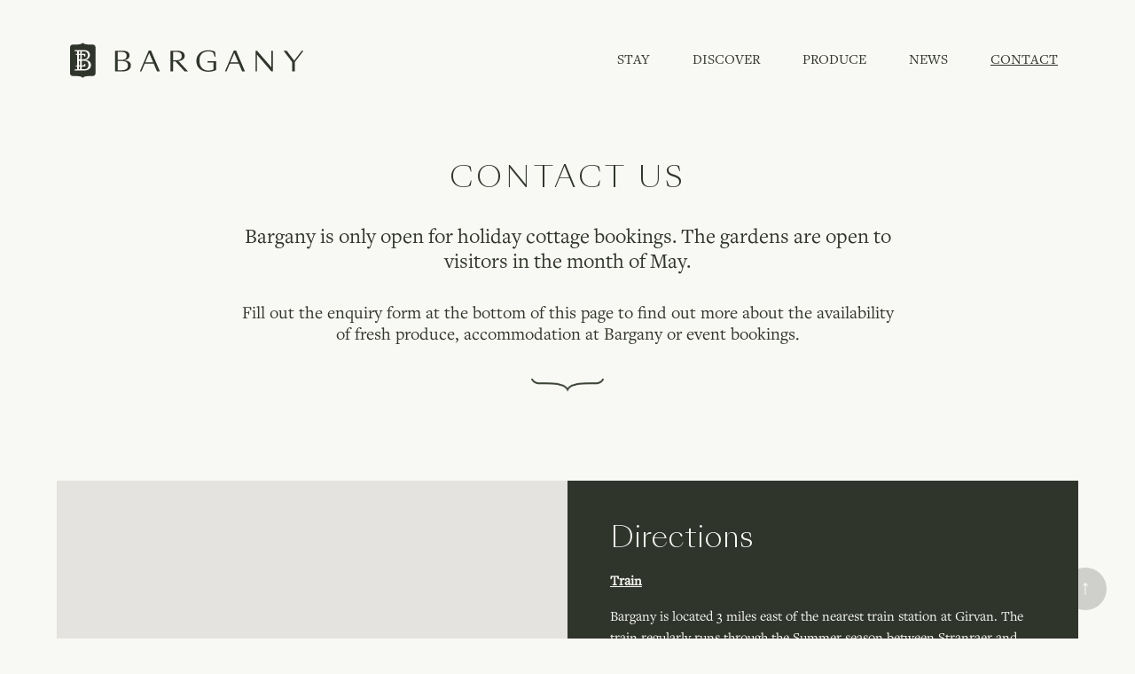

--- FILE ---
content_type: text/html; charset=UTF-8
request_url: https://bargany.com/contact
body_size: 13162
content:
<!DOCTYPE html>
<html lang="en-US">
<head>
    <meta http-equiv="X-UA-Compatible" content="IE=edge" />
    <meta charset="utf-8" />
    <meta name="viewport" content="width=device-width, initial-scale=1">
    <meta name="referrer" content="origin-when-cross-origin" />

    				
            <title>Contact - Bargany</title>
        <meta name="description" content="Fill out the Enquiry Form at the bottom of this page to find out more about the availability of fresh produce, accommodation at Bargany or event bookings." />

    <meta property="fb:app_id" content="">
    <meta property="og:url" content="https://bargany.com/contact" />
    <meta property="og:type" content="website" />
    <meta property="og:title" content="Contact - Bargany" />
    <meta property="og:image" content="" />
    <meta property="og:image:width" content="1200" />
    <meta property="og:image:height" content="630" />
    <meta property="og:description" content="Fill out the Enquiry Form at the bottom of this page to find out more about the availability of fresh produce, accommodation at Bargany or event bookings." />
    <meta property="og:site_name" content="Bargany" />
    <meta property="og:locale" content="en_GB" />
    <meta property="og:locale:alternate" content="en_GB" />
    
	<meta name="twitter:card" content="summary_large_image" />
    <meta name="twitter:site" content="" />
    <meta name="twitter:url" content="https://bargany.com/contact" />
    <meta name="twitter:title" content="Contact - Bargany" />
    <meta name="twitter:description" content="Fill out the Enquiry Form at the bottom of this page to find out more about the availability of fresh produce, accommodation at Bargany or event bookings." />
    <meta name="twitter:image" content="" />

    
    <link rel="home" href="https://bargany.com/" />
    <link rel="canonical" href="https://bargany.com/contact">
    
    <link rel="shortcut icon" href="/img/web-icons/favicon.ico">
    <meta name="apple-mobile-web-app-title" content="Bargany Estate">
    <meta name="application-name" content="Bargany Estate">
    <meta name="msapplication-config" content="/imgs/web-icons/browserconfig.xml">
    <link rel="apple-touch-icon" sizes="180x180" href="/img/web-icons/apple-touch-icon.png">
    <link rel="icon" type="image/png" sizes="32x32" href="/img/web-icons/favicon-32x32.png">
    <link rel="icon" type="image/png" sizes="16x16" href="/img/web-icons/favicon-16x16.png">
    <link rel="manifest" href="/img/web-icons/site.webmanifest">
    <link rel="mask-icon" href="/img/web-icons/safari-pinned-tab.svg" color="#30352b">
    <meta name="msapplication-TileColor" content="#30352b">
    <meta name="theme-color" content="#ffffff">
    <link rel="home" href="https://bargany.com/" />
    <link rel="stylesheet" href="/css/style.css">
    <link href="https://cdn.jsdelivr.net/npm/select2@4.1.0-rc.0/dist/css/select2.min.css" rel="stylesheet" />

    <script src="/js/bundle.main.js"></script>
          <!-- Google tag (gtag.js) -->
<script async src="https://www.googletagmanager.com/gtag/js?id=UA-12067578-19"></script>
<script>
  window.dataLayer = window.dataLayer || [];
  function gtag(){dataLayer.push(arguments);}
  gtag('js', new Date());

  gtag('config', 'UA-12067578-19');
</script>
  <link href="https://bargany.com/cpresources/da69c1a8/css/front-end/plugin/freeform.css?v=1764263743" rel="stylesheet">
<link href="https://bargany.com/cpresources/19b767e7/_main.css?v=1764678527" rel="stylesheet"></head>
<body id="body"><nav id="main-nav" class=""><div class="container"><div class="row py-5"><div class="col-4 navbar-logo d-flex align-items-center"><a href="https://bargany.com/"><img src="/img/logo.svg" alt="Bargany" id="siteLogo"></a></div><div class="col-8 navbar-links d-flex justify-content-end align-items-center"><!-- Desktop navigation links --><div class="item  px-3"><a href="https://bargany.com/stay" class="link">Stay</a></div><div class="item  px-3"><a href="https://bargany.com/discover" class="link">Discover</a><div class="sub-menu d-flex flex-column"><a class="link" href="https://bargany.com/gardens">Gardens</a><a class="link" href="https://bargany.com/the-farm">The Farm</a><a class="link" href="https://bargany.com/the-area">The Area</a><a class="link" href="https://bargany.com/history">History</a></div></div><div class="item  px-3"><a href="https://bargany.com/produce" class="link">Produce</a></div><div class="item  px-3"><a href="https://bargany.com/latest" class="link">News</a></div><div class="item active px-3"><a href="https://bargany.com/contact" class="link">Contact</a></div><!-- Mobile navigation hamburger --><button class="hamburger hamburger--squeeze" type="button" id="mobile-navbar-toggle"><span class="hamburger-box"><span class="hamburger-inner"></span></span></button></div><!-- Mobile navigation links --><div class="col-12 mobile-navbar-links text-center d-flex flex-column align-items-center" id="mobile-navbar-links"><div class="item  p-2"><a href="https://bargany.com/stay" class="link">Stay</a></div><div class="item  p-2"><a href="https://bargany.com/discover" class="link">Discover</a><div class="sub-menu d-flex flex-column"><a class="link" href="https://bargany.com/gardens">Gardens</a><a class="link" href="https://bargany.com/the-farm">The Farm</a><a class="link" href="https://bargany.com/the-area">The Area</a><a class="link" href="https://bargany.com/history">History</a></div></div><div class="item  p-2"><a href="https://bargany.com/produce" class="link">Produce</a></div><div class="item  p-2"><a href="https://bargany.com/latest" class="link">News</a></div><div class="item active p-2"><a href="https://bargany.com/contact" class="link">Contact</a></div></div></div></div></nav><main><div class="container py-5"><div class="row justify-content-center pb-5"><div class="col-12 col-md-10 col-lg-8 text-center" data-aos="fade-in" data-aos-once="true"><div class="thin-column"><h1 class="text-title">CONTACT US</h1><div class="py-4 d-flex flex-wrap justify-content-center"><h4>Bargany is only open for holiday cottage bookings. The gardens are open to visitors in the month of May.</h4><br /><h5>Fill out the enquiry form at the bottom of this page to find out more about the availability of fresh produce, accommodation at Bargany or event bookings. </h5></div></div><img class="" src="/img/arrow-down.svg" alt="down"></div></div></div><div class="container map-block pb-5" data-aos="fade-up" data-aos-once="true"><div class="row"><div class="col-12 col-lg-6 m-0 p-0"><!-- Google map code from EZ Map - https://ezmap.co --><script src='https://maps.googleapis.com/maps/api/js?key=AIzaSyCgsOCImiC5ijVN6lMKgbDbBMUynbw17IM&libraries=visualization'></script><script>
                    function init() {
                        var mapOptions = { "center": {  "lat": 55.26427028177604,  "lng": -4.784883819726571 }, "clickableIcons": true, "disableDoubleClickZoom": false, "draggable": true, "fullscreenControl": true, "keyboardShortcuts": true, "mapTypeControl": true, "mapTypeControlOptions": {  "text": "Default (depends on viewport size etc.)",  "style": 0 }, "mapTypeId": "roadmap", "rotateControl": true, "scaleControl": true, "scrollwheel": true, "streetViewControl": true, "styles": false, "zoom": 12, "zoomControl": true};
                        var mapElement = document.getElementById('ez-map');
                        var map = new google.maps.Map(mapElement, mapOptions);
                        var marker0 = new google.maps.Marker({title: "No Title", icon: "https://maps.gstatic.com/mapfiles/api-3/images/spotlight-poi.png", position: new google.maps.LatLng(55.26501302936858, -4.766344391015633), map: map});
                        var heatmap = new google.maps.visualization.HeatmapLayer({data: []});heatmap.setOptions({"dissipating":false,"opacity":0.6,"radius":2});heatmap.setMap(map);
                        google.maps.event.addDomListener(window, "resize", function() { var center = map.getCenter(); google.maps.event.trigger(map, "resize"); map.setCenter(center); });
                    }
                    google.maps.event.addDomListener(window, 'load', init);
                </script><div id='ez-map' class="h-100 w-100"></div></div><div class="col-12 col-lg-6 m-0 p-5 bg-green d-flex flex-column justify-content-between text-pale"><div class="mb-5"><h2 class="large-header--no-space text-pale mb-3">Directions</h2><div class="text-copy-pale"><p dir="ltr"><strong><u>Train</u></strong></p><p dir="ltr">Bargany is located 3 miles east of the nearest train station at Girvan. The train regularly runs through the Summer season between Stranraer and Glasgow — and less so on weekends and winter months. Consult the <a href="https://www.scotrail.co.uk/" target="_blank" rel="noreferrer noopener">ScotRail website</a> for service information. Taxi pick-up can be ordered for your arrival if required.</p><p dir="ltr"><strong><u>By Car — from North</u></strong></p><ul><li>Take M77 south to Ayr.</li><li>Follow A77 to Girvan — at roundabout next to the hospital take the first left onto B734 towards Dailly.</li><li>Pass through old Dailly, with the Kirk ruin on the left.</li><li>After another mile, the road will rise and at the top of the hill there is a set of sandstone pillars with gates. It is a sharp left turn into the gates to Bargany.</li></ul><p dir="ltr"><strong><u>By Car — from South</u></strong></p><p dir="ltr">If coming from Newton Stewart and Stranraer area: </p><ul><li>Follow the A75 to Stranraer then onto the A77 heading for Girvan. </li><li>Go through Girvan, staying on the A77 until you reach roundabout at north of Girvan — take the third exit onto B734 towards Dailly.</li><li>Pass through old Dailly, with the Kirk ruin on the left.</li><li>After another mile, the road will rise and at the top of the hill there is a set of sandstone pillars with gates. It is a sharp left turn into the gates to Bargany.</li></ul><p dir="ltr">If coming from England: </p><ul><li>Leave the M6 / M74 at Junction 22 for A75 South West Scotland. </li><li>Stay on A75 until Castle Douglas where you change onto the A713 to Ayr. </li><li>Stay on A713 until you have driven through Dalmellington, then take B741 towards Straiton. </li><li>At the T-junction in Straiton, turn right — there is a pub on your left if you need a stop. </li><li>Take the first left back onto B741 towards Dailly / Girvan. </li><li>Follow the road through Dailly heading for Girvan. </li><li>DO NOT turn into Dailly and cross the river — some sat nav systems will advise this, but this will only take you to a farm road. </li><li>Approx 2 miles after Dailly, you will be on a small straight road and see sandstone pillars with gates on your right. This is the entrance to Bargany.</li></ul><p>---</p><p dir="ltr">Find Bargany using <a href="https://what3words.com/sulked.pitchers.spillage" target="_blank" rel="noreferrer noopener">what3words</a> — sulked.pitchers.spillage<br /></p></div></div><div class="d-flex align-items-end justify-content-between"><div><h2 class="large-header--no-space text-pale mb-3">Contact</h2><div class="text-copy-pale"><p>Bargany, Girvan, South Ayrshire, Scotland, KA26 9QL</p></div><div><div class="email"><a class="text-pale" href="mailto:hello@bargany.com" >
                                        hello@bargany.com
                                    </a></div><div class="tel"><a class="text-pale" href="tel:+44 (0) 1465 871 249">
                                        +44 (0) 1465 871 249
                                    </a></div></div></div><div><div class="d-flex"><a href="https://www.facebook.com/barganyestate/" target="_blank" rel="noopener" class="d-inline-block ml-3 social-link social-map"><img src="https://s3.eu-west-2.amazonaws.com/assets.bargany.com/facebook.svg" alt="Facebook"></a><a href="https://www.instagram.com/barganyestate/" target="_blank" rel="noopener" class="d-inline-block ml-3 social-link social-map"><img src="https://s3.eu-west-2.amazonaws.com/assets.bargany.com/instagram.svg" alt="Instagram"></a></div></div></div></div></div></div><div class="container contact-form py-5"><div class="row"><div class="col-12 pb-4 text-center"><h2 class="large-header--no-space">Enquiry Form</h2></div></div><div class="row justify-content-center pb-5"><div class="col-12 col-md-10 col-lg-8"><form novalidate method="post" data-freeform data-id="845559-form-Rq60AVN19-wJa2zmRxP-l50gCDhPgeZaKiIFkPmQUE2Ogkq0mAOfXfGk2Y1C" data-handle="contactForm" data-ajax data-disable-submit data-auto-scroll data-show-processing-text data-processing-text="Processing..." data-success-message="Form has been submitted successfully!" data-error-message="Sorry, there was an error submitting the form. Please try again." data-idempotency class="freeform-form" data-freeform-flexbox><input type="hidden" name="formHash" value="Rq60AVN19-wJa2zmRxP-l50gCDhPgeZaKiIFkPmQUE2Ogkq0mAOfXfGk2Y1C" /><input type="hidden" name="action" value="freeform/submit" /><div id="845559-form-Rq60AVN19-wJa2zmRxP-l50gCDhPgeZaKiIFkPmQUE2Ogkq0mAOfXfGk2Y1C" data-scroll-anchor></div><input type="hidden" name="CRAFT_CSRF_TOKEN" value="XkVvWdRRxBVmnv2n62OUNPeyXh5FJbtRoypB6knEG_8OW1RwOLaJ8hk2Aj2xFJBiAO681pELoXCj8BJzBk_RNOdMObM8vmnJXhk8O3WO85E="><input type="hidden" name="freeform-action" value="submit" /><div class="freeform-row"><div class="freeform-column-12 freeform-fieldtype-text freeform-column" data-field-container="firstName" data-field-type="text"><label class="freeform-label freeform-required" for="form-input-firstName">First Name</label><input type="text" id="form-input-firstName" class="freeform-input" name="firstName" value="" placeholder="FIRST NAME"></div></div><div class="freeform-row"><div class="freeform-column-12 freeform-fieldtype-text freeform-column" data-field-container="lastName" data-field-type="text"><label class="freeform-label freeform-required" for="form-input-lastName">Last Name</label><input type="text" id="form-input-lastName" class="freeform-input" name="lastName" value="" placeholder="LAST NAME"></div></div><div class="freeform-row"><div class="freeform-column-12 freeform-fieldtype-email freeform-column" data-field-container="email" data-field-type="email"><label class="freeform-label freeform-required" for="form-input-email">Email</label><input type="email" id="form-input-email" class="freeform-input" name="email" value="" placeholder="YOUR EMAIL ADDRESS"  data-required></div></div><div class="freeform-row"><div class="freeform-column-12 freeform-fieldtype-text freeform-column" data-field-container="cellPhone" data-field-type="text"><label class="freeform-label" for="form-input-cellPhone">Cell Phone</label><input type="text" id="form-input-cellPhone" class="freeform-input" name="cellPhone" value="" placeholder="YOUR PHONE NUMBER"></div></div><div class="freeform-row"><div class="freeform-column-12 freeform-fieldtype-textarea freeform-column" data-field-container="message" data-field-type="textarea"><label class="freeform-label freeform-required" for="form-input-message">Message</label><textarea id="form-input-message" class="freeform-input" name="message" rows="5" placeholder="MESSAGE"  data-required></textarea></div></div><div class="freeform-row"><div class="freeform-column-12 freeform-fieldtype-html freeform-column" data-field-container="pbYE59vmA" data-field-type="html"><div><p>We will only use this information to answer your enquiry. Please tick the box to consent to your data being stored inline with the guidelines set out in our privacy policy.</p></div></div></div><div class="freeform-row"><div class="freeform-column-12 freeform-fieldtype-checkbox freeform-column" data-field-container="iAgree" data-field-type="checkbox"><label class="freeform-input-only-label freeform-label"><input type="hidden" name="iAgree" value=""><input type="checkbox" id="form-input-iAgree" class="freeform-input" name="iAgree" value="Yes" >I agree</label></div></div><div data-freeform-recaptcha-container data-captcha="recaptcha" data-sitekey="6LfuSwIsAAAAAOfPoYAlFo_2JpTwVwHdUsd1qra1" data-theme="light" data-size="normal" data-lazy-load data-version="v3" data-action="submit" data-locale="en"></div><div data-rules-json="{&quot;values&quot;:{&quot;firstName&quot;:&quot;&quot;,&quot;lastName&quot;:&quot;&quot;,&quot;email&quot;:&quot;&quot;,&quot;cellPhone&quot;:&quot;&quot;,&quot;message&quot;:&quot;&quot;,&quot;iAgree&quot;:&quot;&quot;},&quot;rules&quot;:{&quot;fields&quot;:[],&quot;buttons&quot;:[]}}"></div><input type="hidden" name="freeform_payload" value="8d/qmmNq/uqiZ2Aqs1CQUzJlNmIyZDA2NGU5YWI3YmUzNmIxZGNiNWMyMmUxMjUyYjNlNGNjN2EzNTE4N2I1YzMwM2YzOWU0NjAyYjYwYjhWvizleGzYM16eFLe8WpMzORdo/eqaGywICAIEdVOjItPdK34mYur9hv/o6V836127t4pjLgVykw6yTZiS518ctdPNFrONx/uoRefr65WEnW7CDbs2sn4vcBN+RBetUxMniNfY1Ha/NTcOA2ZUp26QGpRnshh5LoZjm+im71ryqssbiwjzjIAcoJAjMN6+EmmlsEur3+qllntYSmIqRRBdGu+j1dBzOuxsA0FyYHKmvraFHEpP72CQ8xT2o+d86jI1jdN4yUF3FcBnjHnlWkmL9cCDsy+Rz5sk5oKWaXvHvYL+xJc09GNzXsD2H3N9PDtDEB+dSwzOD+BW0/FFH5LRgfuFIkOkSmUJVaufaPXUc1ORrUurEL7b2RAVXObBqB/+gA9jzfjoD9BLBXbJ5W9mq1lnMc7zk1zZ/6iG4BuI8M254Y+tIrTIgyATdqAAMANRHwFOBMESF436oxwsbNl8Duyopu2O/xrOoJAh4pp+T9n4MupQDegncJbOXey/WRsmGI6yCq8lksy7FRQpkD2zWmh01DkffHufCjKkUSC4Rttt4IL0jaYbRZ7eyDy8SVxoc0AO+q+EKqqyHq0kVF+PXXp+dWAZuLeBZQE7tmBIIamM4VT7w04Kt0PZWnb920+5QFzxZO1dsp4Xd4J4/KON9WS6T4wPP68ar6QvMTasF2KYeqBVS56ec/u2SKndl6W+LGx6ecgOv+iMKO9hfuHwe4WnZDOVLByrR+17+J05pJwjsvbwdtEo61hNRBKEShCvobaXuLUQ4rafR/7VUcT89SLRjGRzcXrdg56SGsxLnq/FXiVnQ5GEKj+JF0E94qgjfTd7QrjlqLYRf73avaJGJQpkwCzhUyzRmr6P9vBd9NZPEGFJrTJ9F5u8+8XFATeheTi05oVEiyq7deiZ8iN1DbXFkVwCXrwlsn7fl2LbLKwdtw+RNW20fuYkzFy54hKZqbmDx8jANN53IdlJZmOKVxTUwQfByYk+Ca+kM1vWWOs0f/e7WwNPwzJTHU0t1PSzz+Y/pDEc6hSB1l7Vpm2wsTTHBAoVs6AsOoJmh6mpsL5XNf/pmqHPRdG++tnwt+F9J+h2ugPAKzpv1P2kI2xTgFXkENtDyoU/2HcRoaB57P1OExmjm5owy31RkfixCx7m7yoJbNB20zH9BYvUF8EeYJP/LzU8jgYmw5/t85B/AFOFNcYTEtPc4gXx27CGVWZIS3gbgFDh3aUZapUizdJ/axWcNsEd7ZJ+e70w7ANW47e+kvsYQDFDfJr+7mUPNv4hZYo51feQJuYLi8eXlpTXRDyo9ZufjY2LrlfKuEqtwU7GWf32Fi8mTKST/fd5PDd3A40OBwOf23mR5p2N5u0rP3aus9pg7ytNAxBRCCFGZ9n9vc7O7jHIxs8cAv5XijDK3TJGalMCcJxQqbgregXHbHOvSFOkQapFkZMq9JpNDnj+zyhecdYw6+eUppXXFsAy79KIhz2Pi/c8pTZNqG77SwUjJkr3x3OiE/S6tutUwVKxxPp/Tuvw4gi7CFYWC01wRImgCYfIpU7Tz60+BFbm6JrczneURCzOoiLdpfYUeJJnfiG+lMmaFPM3ShCnZwb/Ug7IPeIi6wYaqglQSqigUWfUlhj4k3V/y25NeMa4HFBYo40t+M2/yQVe2alKigwWtLARiky8d8ArkCPiEyfCLVSDd6cF37WwT3NOhDJP8kZW7wCAX8CmyIhCzHvAXy426Fft7YqxRaRDjksqEsvNHRMNzZpH+60P9oJxJFSbSniEdlBi5MGoTbjTlTm7nCpX4BydBWzklZQi7Ze1NisYoiqHDBFzWBSHuT/htWss2ktbivND66u6Lcd7MYf9I0FHhCdWi5TFdvpmAsZ8chAcmMw+I0ec/Nd5Aqq02ugxy0wBNIK20WbGW26ZxffJUKzRp7vPvsixPEdf0phET++kRD97X16KcqHBGfm7h9yKslr7q6uIpBPQA6qIW5yzSigkRZLz93cx/SU7BWPyGuBm1KD5cka8p/QiUoRE1vmyHO7pkaJIhj4dbP7vSPkfwQlms5HpBg7p84ByNaGUJbjjC2cQUFH11gDKA0Zfp4T7r7mj7BU1u2IC2QQ/6cf/[base64]/7HzuDiPPJ8L0MF4fvWkx+rIrvT6uIkXy8QgBr9TZam/umwiNocegve0k318C5AbnyQZJyUsH8hx/ZBwPp8+ScZPQfH0861p1ag5GC2bRFMBrds1JBztOWm7T2XDaNto5y1JZvA9pWOi8Y8TPB1gmFwU7cgDzzwo37ZnBGqGNvM1HErVJ+Fegjdgs4HykBCdTCgjZjIFRloYzrPP0kIad7QucZNeIawqnzYXxeHWvd3xg/Mm4xALfX3viPDbZ3AOhI3jxntMwVNSRIRz9Ym6Appvj/1FK5Wfl6ZGAb6fSdeNRApk4Lz2AGTuh2V4ElLXNk0o1b94Rd/mxMCWoUXdI3hZxEvfb75q1GbtjUi8KE+JDxUWRLAua2soVqQe4oHT2sTx1sLi6jgpUo+O2iFayDxlgJfyeixbpg+17jhP/tY7D4S9fhsMcgvIZ6gkVrIhAc23cc43BWxSAUqA9d9WzZxdOSbHSgrWlgPkG84Eh5fqhvTAZGptYzCHehx0EPhfCEjmTpvCMycPXIuiQ3U/X0RefNqJEj6zoX6nt9aA0WprtDh8Vf5HP2putHBPYS0rWk/xwbzCysl61X0tbYiBxEr+NzLBHejASnu3XieHJhOAX0K6MIuKzWIoLMJvinzmqPjk5ZpYmQlUYBEAExnJcGKnG1S0DuJBWaPJUoqkRwp+SW0FC7nEoNyQp4fDoe3oYsJ4BJ7A8QMNR5NNoPTK/z4v1o080loz23c8Sj9/5Yk6RJvs2swtzPH/NFqwoGTGyyAh4p8TAwSO+oeuDDLGDliZ6/bvStCJQ4Tt3UljLRx/5sWVSdV/eo+/FXIgQx4AYaEWzoWjdL4i1yDgHVYmNjcEfZ5DrzZxj4tMKVJKUaaDhXA5kU7COMbP8blnXuySMr+seZBq5soxPziaSORVbcehaORiqs5XoFWJJ7QYoeVq3yO/BmiOnpBmBdK0EbKD4xKIGyBMt/8FBwiic15/bXrg5h4ROqZDceEL/dy5E89IW/jFH3" /><div class="freeform-button-container" data-freeform-controls><div class="freeform-button-column"><div class="freeform-button-wrapper"><button type="submit" class="button button--full-green text-uppercase freeform-button-submit" name="form_page_submit" data-freeform-action="submit" data-button-container="submit">Submit</button></div></div><div class="freeform-button-column"></div></div></form></div></div></div><div class="outer with-bg--top pt-lg-5 pt-md-5 pt-4 pb-lg-5 pb-md-5 pb-4 bg-pale" style="background-image: url(&quot;https://s3.eu-west-2.amazonaws.com/assets.bargany.com/_1800xAUTO_crop_center-center_none/trees-be-thin.png&quot;);"><div class="container pt-lg-5 pt-md-5 pt-4 pb-lg-5 pb-md-5 pb-4 copy-block"><div class="row py-5 mb-5"><div class="col-12 text-center"><h3 class="large-header--no-space m-0 text-green">Sign up to our newsletter</h3><div class="py-4 newsletter-form"><!-- Begin Mailchimp Signup Form --><div id="mc_embed_signup"><form action="https://bargany.us8.list-manage.com/subscribe/post?u=0bb30a2cda8d9639aa4550f7a&amp;id=65b84b5673" method="post" id="mc-embedded-subscribe-form" name="mc-embedded-subscribe-form" class="validate" target="_blank" novalidate><div id="mc_embed_signup_scroll"><!-- <div class="indicates-required"><span class="asterisk">*</span> indicates required</div> --><div class="mc-field-group"><!-- <label for="mce-EMAIL">Email Address  <span class="asterisk">*</span></label> --><input type="email" value="" name="EMAIL" class="required email" placeholder="Enter email address" id="mce-EMAIL"></div><div id="mce-responses" class="clear foot"><div class="response" id="mce-error-response" style="display:none"></div><div class="response" id="mce-success-response" style="display:none"></div></div><!-- real people should not fill this in and expect good things - do not remove this or risk form bot signups--><div style="position: absolute; left: -5000px;" aria-hidden="true"><input type="text" name="b_0bb30a2cda8d9639aa4550f7a_65b84b5673" tabindex="-1" value=""></div><div class="optionalParent"><div class="clear foot"><input type="submit" value="Subscribe" name="subscribe" id="mc-embedded-subscribe" class="button for-form"><!--<p class="brandingLogo"><a href="http://eepurl.com/h7Yrg9" title="Mailchimp - email marketing made easy and fun"><img src="https://eep.io/mc-cdn-images/template_images/branding_logo_text_dark_dtp.svg"></a></p>--></div></div></div></form></div></div><img class="pb-4" src="/img/arrow-down.svg" alt="down"></div></div></div></div></main><footer><div class="container text-center text-md-left py-4"><div class="row py-4 justify-content-between"><div class="col-12 col-md-6"><a href="/"><img class="footer-logo" src="/img/small-logo-off-white.svg" alt="Bargany"></a></div><div class="col-12 col-md-6 col-lg-4 pt-4 pt-md-0 text-pale"><div class="text-pale"><p>Bargany, Girvan, South Ayrshire, Scotland, KA26 9QL</p></div><div class="d-flex justify-content-between"><div><div class="email"><a class="text-pale gold-hover" href="mailto:hello@bargany.com" >hello@bargany.com</a></div><div class="tel"><a class="text-pale gold-hover" href="tel:+44 (0) 1465 871 249">+44 (0) 1465 871 249</a></div></div><div><a href="https://www.facebook.com/barganyestate/" target="_blank" rel="noopener" class="d-inline-block ml-3 social-link"><img src="https://s3.eu-west-2.amazonaws.com/assets.bargany.com/facebook.svg" alt="Facebook"></a><a href="https://www.instagram.com/barganyestate/" target="_blank" rel="noopener" class="d-inline-block ml-3 social-link"><img src="https://s3.eu-west-2.amazonaws.com/assets.bargany.com/instagram.svg" alt="Instagram"></a></div></div></div></div><div class="row py-4 border-top justify-content-between"><div class="col-12 col-md-6"><p class="text-pale">Copyright Bargany 2025 - All rights reserved</p></div><div class="col-12 col-md-6 col-lg-4 footer-nav-links d-md-flex align-items-center justify-content-between pt-4 pt-md-0"><div class="item pr-md-3"><a href="https://bargany.com/terms-conditions" class="link text-pale gold-hover">Terms &amp; Conditions</a></div><div class="item pr-md-3"><a href="https://bargany.com/privacy-cookie-policy" class="link text-pale gold-hover">Privacy &amp; Cookie Policy</a></div><div class="item pl-md-3 pt-3 pt-md-0"><a href="https://fortytwo.studio" target="_blank" rel="noopener" class="link"><img class="ext-logo" src="/img/fortytwo.svg" alt="Made with ❤️ by FortyTwo Studio"></a></div></div></div></div></footer><div class="order-form"><div class="form-main-bg"></div><div class="entry-form"><div class="close-btn closeOrder">&#10005;</div><div class="mb-5"><h2 class="large-header--no-space">Order Form</h2><h5>Please complete this form to place your order for our Hereford beef meat boxes. We will confirm your order by email, payment will be requested when we are ready for posting mid April 2025</h5></div><div><form novalidate method="post" data-freeform data-id="00c1db-form-bk9NYmN1a-5W8xGgxDL-i2rCrAFLx2zCTL5zF7SHsiFTMd858EiZuzNYrCtL" data-handle="orderForm" data-ajax data-disable-submit data-auto-scroll data-show-processing-text data-processing-text="Processing..." data-success-message="Thank you for your order. We will confirm your order within 24 hours. Please email us hello@bargany.com for any queries or if you do not receive confirmation" data-error-message="Sorry, there was an error submitting the form. Please try again." data-idempotency class="freeform-form" data-freeform-flexbox><input type="hidden" name="formHash" value="bk9NYmN1a-5W8xGgxDL-i2rCrAFLx2zCTL5zF7SHsiFTMd858EiZuzNYrCtL" /><input type="hidden" name="action" value="freeform/submit" /><div id="00c1db-form-bk9NYmN1a-5W8xGgxDL-i2rCrAFLx2zCTL5zF7SHsiFTMd858EiZuzNYrCtL" data-scroll-anchor></div><input type="hidden" name="CRAFT_CSRF_TOKEN" value="XkVvWdRRxBVmnv2n62OUNPeyXh5FJbtRoypB6knEG_8OW1RwOLaJ8hk2Aj2xFJBiAO681pELoXCj8BJzBk_RNOdMObM8vmnJXhk8O3WO85E="><input type="hidden" name="freeform-action" value="submit" /><div class="freeform-row"><div class="freeform-column-12 freeform-fieldtype-html freeform-column" data-field-container="Jw5oodMgy" data-field-type="html"><div><p>We will confirm your order within 24 hours. Please email us hello@bargany.com for any queries or if you do not receive confirmation.</p></div></div></div><div class="freeform-row"><div class="freeform-column-12 freeform-fieldtype-text freeform-column" data-field-container="name" data-field-type="text"><label class="freeform-label freeform-required" for="form-input-name">Name</label><input type="text" id="form-input-name" class="freeform-input" name="name" value="" placeholder="Your Name"></div></div><div class="freeform-row"><div class="freeform-column-12 freeform-fieldtype-email freeform-column" data-field-container="emailOrder" data-field-type="email"><label class="freeform-label freeform-required" for="form-input-emailOrder">Email</label><input type="email" id="form-input-emailOrder" class="freeform-input" name="emailOrder" value="" placeholder="Your Email Address"  data-required></div></div><div class="freeform-row"><div class="freeform-column-12 freeform-fieldtype-text freeform-column" data-field-container="phoneNumber" data-field-type="text"><label class="freeform-label freeform-required" for="form-input-phoneNumber">Phone Number</label><input type="text" id="form-input-phoneNumber" class="freeform-input" name="phoneNumber" value="" placeholder="Your Phone Number"></div></div><div class="freeform-row"><div class="freeform-column-12 freeform-fieldtype-multiple-select freeform-column" data-field-container="options" data-field-type="multiple-select"><label class="freeform-label" for="form-input-options">Options</label><div class="freeform-instructions">Please choose one of the following options. Any special requests can be included in the section below.</div><select id="form-input-options" class="freeform-input" name="options[]" multiple="1" ><option value="5kg Farm Box">5kg Farm Box</option><option value="Bargany Selection Box">Bargany Selection Box</option><option value="Late Summer BBQ Box">Late Summer BBQ Box</option><option value="Build Your Own Box">Build Your Own Box</option></select></div></div><div class="freeform-row"><div class="freeform-column-12 freeform-fieldtype-textarea freeform-column" data-field-container="messageOrder" data-field-type="textarea"><label class="freeform-label" multiple="multiple" for="form-input-messageOrder">Special Requests</label><div class="freeform-instructions">Add details for your custom box here or additional items/ subsitutions to a pre-made box.</div><textarea id="form-input-messageOrder" class="freeform-input" name="messageOrder" rows="5" placeholder="Your Request" ></textarea></div></div><div class="freeform-row"><div class="freeform-column-12 freeform-fieldtype-html freeform-column" data-field-container="kjlAADw6V" data-field-type="html"><div><p>We will only use this information to answer your enquiry. Please tick the box to consent to your data being stored inline with the guidelines set out in our privacy policy.</p></div></div></div><div class="freeform-row"><div class="freeform-column-12 freeform-fieldtype-checkbox freeform-column" data-field-container="iAgreeOrder" data-field-type="checkbox"><label class="freeform-input-only-label freeform-label freeform-required"><input type="hidden" name="iAgreeOrder" value=""><input type="checkbox" id="form-input-iAgreeOrder" class="freeform-input" name="iAgreeOrder" value="Yes"  data-required>I Agree</label></div></div><div data-freeform-recaptcha-container data-captcha="recaptcha" data-sitekey="6LfuSwIsAAAAAOfPoYAlFo_2JpTwVwHdUsd1qra1" data-theme="light" data-size="normal" data-lazy-load data-version="v3" data-action="submit" data-locale="en"></div><div data-rules-json="{&quot;values&quot;:{&quot;name&quot;:&quot;&quot;,&quot;emailOrder&quot;:&quot;&quot;,&quot;phoneNumber&quot;:&quot;&quot;,&quot;options&quot;:[&quot;Easter BBQ Box&quot;],&quot;messageOrder&quot;:&quot;&quot;,&quot;iAgreeOrder&quot;:&quot;&quot;},&quot;rules&quot;:{&quot;fields&quot;:[],&quot;buttons&quot;:[]}}"></div><input type="hidden" name="freeform_payload" value="an0ufN6bt3VhMfICG/[base64]/VqN/XQQoMO7jItjiZrVOrK2twS6DFmOW+oEh1Q2k4XRjWF5+eV4px+ldEfgS4Ic6yGjIpZRPvibzXtj/CUfPdw8dI5hhM8YiQJ3MxSHYIDffUMElh9JZGwUhZDwIcF85fou9ZC7L1iOr3Z74AKDGyELz/Q8tMv5EW+NHMoo0CcgRRP8L7ouE6vK7aZZ9+VtSjT324p7zzrxWEs4wUpMaPqK7xVYcpy5CYcMZoSiF28sPNdwDS4lE8WqjRGhuUVq5IOl3uktBjCE3q25m2S/do1bjUgCJNGi7SX6RloUh0vO0DNATsCxkVoCY5KigevYmsva+oxPNKHtRXXxqPqisK800q9Dm1InFUXOLdFePHo5Cy67TE8T651kWEmitQFgFlofL0CX2urm8+1dVJh+j7AWoXdl8/vPU7HQV3M+DKGQ9DM9Mxo+Ak4agZRaZwl71BxeN9iAufAVSpCKGIlSfHKHs/[base64]/0zEgGP9c+Cn0n2gwIVemUSrR2gSNj7/[base64]/YQr46nAV/liwTCIJTPYJ1fCwd7YHdUs52gGe+KYxdSXNZI33HdKgLfV0wXEg/u8g3/Q26djX0zroNYretGmM9AF+sPB1cEOL6TkMcg98tT+w5j4Zkxhfl1IFNadTqMTUFWicgLnVA+8lalUE8F0vsvz2/epVV+BHRF16h+30wb5Zm7uPiZxLts9RsEyk4ovgQPYSg/SYUM8uVmc3Dry/gHTtN4swIQqK6bIgcSzNIDoYn8nGYAXbZmuyRDDfUyhVt7S260XOVyOpA1CbgK8aNlOzrQUffH/CgWO+o0RNt/DlGC4QtWvPJcRNmWZ4Wtt2AevfbY8ulWPVrYa1lRzu/IhUYFIBioZ9hevwPHr5dkNsy1xpn+RM8HNkrs+lkHVG4uvXpT7zfdXwa5Czj7vrUpsRqM0A5ZXyMlDsJQsmpQU64uLSKYsRtJseO7M1Ebxd7PvdpWeAQxkyt3TBCDEp7A8grgjay7TA/H4mdxIdqbt5zcQAkkIvt1wbhOW4DrH6X+FuqmCKSV/3oKDYCAjF3sdbmR/XrWqN0E/58SWp0dzlh5a+jTkT+znKKIGWShQ4M9kt9q1TpaUUFr6P/9b6f/qbMk/HGQERIujjtEOtC08Te0xtXbKXU4eR1tCAnF2oNwAg8au3l0BxJ4q0IF/2rcGqALEVfVAMQlZqn0/HSTiRh3BQ0NQ07SAtrmh9kVLYQSqWJcMuAnmr6KCPDE+i5ROh+gJ+eE0AJ3j4ArJYYUyU4fImwoRmwjtqqaMiQrgH3Kays7jGmep7O9kLpmHN0bB348suiE58Vy2QMA6eQZdpkROWl/ecRhx4sZ8q3FMVWaw/[base64]/UlF4et5tpLBjqAhzo4Dmemb+S13BJFUEnZWWU0tWa/ITH+wgOR+BYrpYet53tKvjG14xGf2lbfHtxzIBm9MnHdHdip8ueMa/e2YVYBoIwYoBfl9ugWyyYLu1d2oUOl0jNzihs8Q8Mt+FPwzVNGKlAdsvTkOvaN2gtSXYrIwsyXy7JT0Gjibi7pPkIfVhEAKSshGjQ0rJiaZPFtc0bZzdKj5YUPknBzACC8GxX1AEmd9AzW9/flWlZ54yWnM4DdA4zpMQd1Mn8vaNvvMwxWKc9KxgK2HxU0q1888AGqx7Z30Ync3e41K6BVd+lpRFCzAIxG8ofVCgzsUSaaRsBhOjCTAwvqQtkB5i7sk6s1yzjmMupY/YZeVyGdW79/sxgJ2QEs/ZK8xogYQuCXsv9nCHAHspmBKhHrasRAF+SXsAoVqn6V9rKNrh3qugWgiT+3gd5m3ngE7L4HHKxVzMLPCFxtcG28tsl9KxKZY5MimtIYwZQnI3JjAL5wg/lllf9N+Em6qjpm1p1ATWW9LJ1EfJNbnEVlouEM/azsPyBFtSwVOUAy5QXn1Wd2u8Bezltftr0q9b+k1Uo8lPodPfpTkKc7dEPrC/cfyghnvSNGXGgNCBsEELbJqfLvsisSFtM9dBR8JsqA6y8Agx/nqzzcYf9UvkEIPDWfVBuZV37dxNpPRI27JF+pB5nry6H+pMvXjp7vTYPgvQAMP29iTKXQdEO/[base64]/G7TJR1X6punGNzl4LerAEHiFa9XdcvzF9yxB/iWebJ4PHipAs+V2chuiTVyuCpTxaqNar/fXTUSO6AitKyXN2ycC696784Tos9hjyG+kFjy4BhyKhcTVh+7Rh5RfbnCcVhkW9eWe1yx1gGgotQ0uQEl2VwJ2" /><div class="freeform-button-container" data-freeform-controls><div class="freeform-button-column"></div><div class="freeform-button-column"><div class="freeform-button-wrapper"><button type="submit" class="button button--full-green text-uppercase freeform-button-submit" name="form_page_submit" data-freeform-action="submit" data-button-container="submit">Submit</button></div></div><div class="freeform-button-column"></div></div></form></div></div></div><div id="scrollToTopBtn"><span>&uarr;</span></div><!--<svg></svg>--><script src="https://code.jquery.com/jquery-3.6.0.min.js" integrity="sha256-/xUj+3OJU5yExlq6GSYGSHk7tPXikynS7ogEvDej/m4=" crossorigin="anonymous"></script><script src="https://cdn.jsdelivr.net/npm/select2@4.1.0-rc.0/dist/js/select2.min.js"></script><script src="https://bargany.com/cpresources/da69c1a8/js/scripts/front-end/captchas/recaptcha/v3.js?v=1764263743"></script>
<script src="https://bargany.com/cpresources/da69c1a8/js/scripts/front-end/plugin/freeform.js?v=1764263743"></script>
<script src="https://bargany.com/cpresources/19b767e7/_main.js?v=1764678527"></script></body></html>


--- FILE ---
content_type: text/css
request_url: https://bargany.com/cpresources/19b767e7/_main.css?v=1764678527
body_size: 601
content:
.freeform-form button[type=submit].freeform-processing{display:inline-flex;flex-wrap:nowrap;align-items:center;}.freeform-form button[type=submit].freeform-processing:before{content:"";display:block;flex:1 0 11px;width:11px;height:11px;margin-right:10px;border-style:solid;border-width:2px;border-color:transparent transparent #fff #fff;border-radius:50%;animation:freeform-processing .5s linear infinite;}@keyframes freeform-processing{0%{transform:rotate(0)}100%{transform:rotate(1turn)}}.freeform-pages{display:flex;padding:0;margin:0 0 10px;list-style:none;}.freeform-pages li{margin:0 10px 0 0;}.freeform-row{display:flex;justify-content:space-between;margin:0 -15px;}.freeform-row .freeform-column{flex:1 0;padding:10px 0;margin:0 15px;box-sizing:border-box;}.freeform-row .freeform-column>.freeform-row:first-child{margin-top:-10px;}.freeform-row .freeform-column label{display:block;}.freeform-row .freeform-column .input-group-one-line{display:flex;flex-wrap:wrap;}.freeform-row .freeform-column .input-group-one-line label{padding-right:10px;}.freeform-row .freeform-column .freeform-label,.freeform-group .freeform-label{font-weight:bold;}.freeform-row .freeform-column .freeform-label.freeform-required:after{content:"*";margin-left:5px;color:red;}.freeform-row .freeform-column .freeform-input{width:100%;display:block;box-sizing:border-box;}.freeform-row .freeform-column .freeform-input[type=checkbox],.freeform-row .freeform-column .freeform-input[type=radio]{width:auto;display:inline;margin-right:5px;}.freeform-row .freeform-column.freeform-fieldtype-table [type=radio]{width:auto;display:inline;padding:0;}.freeform-row .freeform-column.freeform-fieldtype-table [type=radio] + label{width:auto;display:inline;}.freeform-row .freeform-column .freeform-input-only-label{font-weight:normal;}.freeform-row .freeform-column .freeform-input-only-label>.freeform-input{display:inline-block;width:auto;margin-right:5px;}.freeform-row .freeform-column .freeform-errors{list-style:none;padding:0;margin:5px 0 0;}.freeform-row .freeform-column .freeform-errors>li{color:red;}.freeform-row .freeform-column .freeform-instructions{margin:0 0 5px;font-size:13px;color:#aba7a7;}.freeform-form-errors{padding:15px;border:1px solid #f5c6cb;background:#f8d7da;border-radius:5px;color:#721c24;}.freeform-form-errors>p{margin:0;}.freeform-group{width:100%;padding:0 15px;}

--- FILE ---
content_type: image/svg+xml
request_url: https://s3.eu-west-2.amazonaws.com/assets.bargany.com/instagram.svg
body_size: 1450
content:
<?xml version="1.0" encoding="UTF-8"?>
<svg xmlns="http://www.w3.org/2000/svg" xmlns:xlink="http://www.w3.org/1999/xlink" id="Group_1093" data-name="Group 1093" width="32.864" height="33.765" viewBox="0 0 32.864 33.765">
  <defs>
    <clipPath id="clip-path">
      <rect id="Rectangle_72" data-name="Rectangle 72" width="32.864" height="33.765" fill="#fffdee" stroke="#707070" stroke-width="1"></rect>
    </clipPath>
  </defs>
  <g id="Group_1093-2" data-name="Group 1093" clip-path="url(#clip-path)">
    <path id="Path_310" data-name="Path 310" d="M23.3,33.764H9.561A9.589,9.589,0,0,1,0,24.2V9.56A9.589,9.589,0,0,1,9.561,0H23.3A9.589,9.589,0,0,1,32.864,9.56V24.2A9.589,9.589,0,0,1,23.3,33.764m0-2.526A7.063,7.063,0,0,0,30.338,24.2V9.56A7.063,7.063,0,0,0,23.3,2.525H9.561A7.063,7.063,0,0,0,2.526,9.56V24.2a7.063,7.063,0,0,0,7.034,7.034Z" transform="translate(0 0.001)" fill="#fffdee" stroke="#707070" stroke-width="1"></path>
    <path id="Path_311" data-name="Path 311" d="M123.6,118.369a9.05,9.05,0,1,1-9.05-9.05,9.05,9.05,0,0,1,9.05,9.05M114.5,112.45a5.926,5.926,0,1,0,5.926,5.926,5.926,5.926,0,0,0-5.926-5.926" transform="translate(-98.063 -101.617)" fill="#fffdee" stroke="#707070" stroke-width="1"></path>
    <path id="Path_312" data-name="Path 312" d="M338.312,79.052a2.143,2.143,0,1,1-2.143-2.143,2.143,2.143,0,0,1,2.143,2.143" transform="translate(-310.491 -71.49)" fill="#fffdee" stroke="#707070" stroke-width="1"></path>
  </g>
</svg>


--- FILE ---
content_type: image/svg+xml
request_url: https://s3.eu-west-2.amazonaws.com/assets.bargany.com/facebook.svg
body_size: 452
content:
<?xml version="1.0" encoding="UTF-8"?>
<svg xmlns="http://www.w3.org/2000/svg" width="20.61" height="34.255" viewBox="0 0 20.61 34.255">
  <path id="facebook" d="M22.217,5.522H25.8V.234C25.179.162,23.055,0,20.581,0c-5.162,0-8.7,2.753-8.7,7.814v4.657h-5.7v5.911h5.7V33.255h6.984V18.383h5.466l.868-5.911H18.865V8.4C18.867,6.691,19.409,5.522,22.217,5.522Z" transform="translate(-5.687 0.5)" fill="#fffdee" stroke="#707070" stroke-width="1"></path>
</svg>


--- FILE ---
content_type: image/svg+xml
request_url: https://bargany.com/img/logo.svg
body_size: 1731
content:
<svg id="Group_1172" data-name="Group 1172" xmlns="http://www.w3.org/2000/svg" xmlns:xlink="http://www.w3.org/1999/xlink" width="386.935" height="58.914" viewBox="0 0 386.935 58.914">
  <defs>
    <clipPath id="clip-path">
      <rect id="Rectangle_92" data-name="Rectangle 92" width="386.935" height="58.914" fill="none"/>
    </clipPath>
  </defs>
  <g id="Group_1174" data-name="Group 1174" clip-path="url(#clip-path)">
    <path id="Path_514" data-name="Path 514" d="M21.08,58.9v.014l0-.007,0,.007V58.9c1.387-3.1,7.721-3.384,16.259-3.338,3.118-.018,4.82-1.8,4.82-4.635V7.987c0-2.833-1.7-4.617-4.82-4.635C28.808,3.4,22.475,3.115,21.088.014V0l0,.007,0-.007V.014C19.692,3.115,13.359,3.4,4.82,3.352,1.7,3.37,0,5.154,0,7.987V50.927c0,2.833,1.7,4.617,4.82,4.635,8.539-.046,14.872.237,16.26,3.338M9.1,39.923l.362-1.343,1.3-.237c.75-.079,1.026-.938,1.026-1.254V21.181c0-.316-.2-.842-1.026-.96L9.5,19.984l-.38-1.343H11.8V15.629a1.331,1.331,0,0,0-1.228-1.262l-2.887-.1-.33-1.7,16.063-.007c7.61-.037,9.573,4.974,9.573,8.093,0,3.51-2.167,7.1-7.035,8.16-.067.014-.2.038-.282.056-.041.008-.009.02-.007.039,6.519.176,9.123,5.16,9.123,8.348,0,4.9-3.471,9.1-11.6,9.1l-16.043,0,.362-1.544,3.1-.275A1.188,1.188,0,0,0,11.8,43.476V39.923Z" transform="translate(0)" fill="#30352b"/>
    <path id="Path_515" data-name="Path 515" d="M29.483,45.525l.012-7.1H27.384l0,7.115Z" transform="translate(-12.76 -17.904)" fill="#30352b"/>
    <path id="Path_516" data-name="Path 516" d="M29.473,74.756H27.384v4.261h2.081Z" transform="translate(-12.76 -34.833)" fill="#30352b"/>
    <path id="Path_517" data-name="Path 517" d="M29.483,27.625h-2.1v3.888h2.107Z" transform="translate(-12.76 -12.872)" fill="#30352b"/>
    <path id="Path_518" data-name="Path 518" d="M29.477,56.907l-2.09-.014,0,7.66h2.071Z" transform="translate(-12.76 -26.51)" fill="#30352b"/>
    <path id="Path_519" data-name="Path 519" d="M42.3,31.5v4.688l-1.627-.316-.226-.909c-.357-1.265-.655-1.579-3.864-1.6v3.358h0l0,3.946a20.409,20.409,0,0,0,5.29-.488,6.234,6.234,0,0,0,4.589-6.084c0-2.868-.925-6.292-5.7-6.538l-4.2-.043L36.58,31.5Z" transform="translate(-17.039 -12.819)" fill="#30352b"/>
    <path id="Path_520" data-name="Path 520" d="M38.573,56.7l-1.98.082,0,4.752h0v2.9c2.8.012,3.4-.434,3.821-1.624l.163-.634,1.753-.407-.019,4.575H36.591v.068h0v4.262l4.742-.03c4.721-.24,6.239-3.64,6.254-6.74,0-2.815-.944-6.627-5.235-7.009-1.156-.1-1.813-.16-3.778-.194" transform="translate(-17.049 -26.42)" fill="#30352b"/>
    <path id="Path_521" data-name="Path 521" d="M410.3,44.211h9.913V55.9a18.439,18.439,0,0,1-8.231,1.682c-9.368,0-14.915-6.639-14.915-16.734,0-11.277,7.367-15.1,14.461-15.1,3.274,0,7.867.637,8.5,2.365l2.41,6.548h1.364l-.818-8.459c-2.682-1.546-7.276-2.365-11.187-2.365-11.46,0-19.782,6.867-19.782,17.872,0,11.05,8.14,17.871,19.555,17.871,4.411,0,9.6-.955,13.051-2.819V42.074H410.3Z" transform="translate(-182.664 -11.107)" fill="#30352b"/>
    <path id="Path_522" data-name="Path 522" d="M154.124,41.3v-.045c5.776-.637,9.55-3.638,9.55-8.231,0-5.957-5.412-7.822-13.188-7.822H139.8v34.47h11.869c9.641,0,14.325-3.957,14.325-9.959,0-5.73-4.912-8.322-11.87-8.413M144.21,27.2h5.638c5.549,0,9.141,1.819,9.141,6.548,0,4.366-3.366,6.776-8.186,6.776H144.21ZM150.3,57.671H144.21V42.392h6.685c6.276,0,10.186,2.183,10.186,7.458s-3.547,7.821-10.776,7.821" transform="translate(-65.14 -11.743)" fill="#30352b"/>
    <path id="Path_523" data-name="Path 523" d="M692.749,25.2l-12.6,16.507L667.647,25.2h-5.185l14.37,18.917V59.672h4.412V44.119L695.613,25.2Z" transform="translate(-308.679 -11.743)" fill="#30352b"/>
    <path id="Path_524" data-name="Path 524" d="M601.892,52.8l-23.92-27.6h-2.365v34.47h2.365V31.8l23.92,27.877h2.365V25.2h-2.365Z" transform="translate(-268.208 -11.743)" fill="#30352b"/>
    <path id="Path_525" data-name="Path 525" d="M335.153,33.8c0-6.684-5.958-8.594-14.143-8.594h-9.46v34.47h4.411V43.119h4l15.1,16.553h5.684l-15.78-17.19c6.276-.683,10.187-3.41,10.187-8.686m-19.191,7.322V27.2h4.457c5.957,0,9.823,1.682,9.823,6.958s-3.865,6.958-9.777,6.958Z" transform="translate(-145.169 -11.743)" fill="#30352b"/>
    <path id="Path_526" data-name="Path 526" d="M499.166,24.69h-3.729L480.748,59.433h2.546l5.457-12.96h14.961l5.5,12.96h4.729Zm-9.5,19.645,6.548-15.461L502.8,44.335Z" transform="translate(-224.008 -11.504)" fill="#30352b"/>
    <path id="Path_527" data-name="Path 527" d="M231.38,24.69,216.691,59.433h2.547l5.457-12.96h14.962l5.5,12.96h4.729L235.109,24.69ZM225.6,44.335l6.548-15.461,6.593,15.461Z" transform="translate(-100.969 -11.504)" fill="#30352b"/>
  </g>
</svg>


--- FILE ---
content_type: image/svg+xml
request_url: https://bargany.com/img/fortytwo.svg
body_size: 771
content:
<?xml version="1.0" encoding="utf-8"?>
<!-- Generator: Adobe Illustrator 25.4.1, SVG Export Plug-In . SVG Version: 6.00 Build 0)  -->
<svg version="1.1" id="Layer_1" xmlns="http://www.w3.org/2000/svg" xmlns:xlink="http://www.w3.org/1999/xlink" x="0px" y="0px"
	 viewBox="0 0 400 100" style="enable-background:new 0 0 400 100;" xml:space="preserve">
<style type="text/css">
	.st0{fill:#727272;}
</style>
<path class="st0" d="M32.8,24.3H19.3v-2.8c0-7.5,2.6-9.7,8-9.7c2.7,0,5.5,0.3,8.7,0.8V1c-3.7-0.7-7.3-1-10-1C14.2,0,7,6,7,21.5v2.8
	H0v11.5h7v46.7h12V35.8h13.5V24.3H32.8z M62.2,23c-17,0-30.4,13.6-30.4,30.4c0,17,13.6,30.4,30.4,30.4c17,0,30.4-13.6,30.4-30.5
	C92.6,36.5,79,23,62.2,23z M62.2,71.7c-10,0-17.3-8.3-17.3-18.4C45,43.3,52,35,62,35s17.3,8.2,17.3,18.3c0,10-7,18.4-17.3,18.4H62.2
	z M193.8,58.7l-16.6-34.5h-26.4V8.7h-12.3v15.5h-12.3c-6,0-11.2,1.8-14.5,6.5v-6.5H99.4v58.2H112V55.6c0-5.7,0.6-10.7,3-14.2
	c2.4-3.3,6.4-5.5,11-5.6h12.4v29.8C138.4,78.4,144,83,155,83c3.7,0,7.6-0.4,11.4-1.2V70.5c-4.4,0.6-8.4,0.8-11.5,0.7
	c-3,0-4.3-1.8-4.3-5V35.7h18l18,37.6l-12,26.6h13.6l35-75.7H210L193.8,58.7L193.8,58.7z M328.6,24.7L315,62l-15-37.3h-8.6L277,62
	l-13.6-37.4h-27.7V9h-12.3v56.8c0,12.8,5.6,17.5,16.5,17.5c3.7,0,7.6-0.5,11.4-1.3V70.8c-4.4,0.6-8.4,0.8-11.5,0.7
	c-3,0-4.3-1.8-4.3-5V36H254l18.2,46.7h9.2c5-11.8,9.3-24,14.5-36.2l14.3,36.2h9.3l22.6-58.2h-13.6L328.6,24.7z M369.6,23.2
	c-17,0-30.4,13.7-30.4,30.5c0,17,13.5,30.5,30.4,30.5c17,0,30.4-13.6,30.4-30.5C400,36.9,386.5,23.2,369.6,23.2z M369.6,72
	c-10,0-17.3-8.3-17.3-18.4c0-10,7.2-18.2,17.3-18.2c10,0,17.3,8.2,17.3,18.3c0,10-7.2,18.3-17.4,18.3H369.6z"/>
</svg>


--- FILE ---
content_type: text/javascript
request_url: https://maps.googleapis.com/maps-api-v3/api/js/63/5d/visualization_impl.js
body_size: 2453
content:
google.maps.__gjsload__('visualization_impl', function(_){var Kyb=function(){if(W$!==null)return W$;const a=document.createElement("canvas");return W$=!(!a.getContext||!a.getContext("2d"))},X$=function(a){const b=Array(a);for(var c=0;c<a;++c)b[c]=0;c=Array(a);for(let d=0;d<a;++d)c[d]=b.concat();return c},Lyb=function(a){if(!a||!a.getLength())return 1;const b=new _.po;a.forEach(k=>{k&&b.extend(k.location||k)});const c=b.ui.lo,d=b.Mh.lo,e=Math.max(b.ui.hi-c,b.Mh.hi-d);if(e<1E-9){let k=0;a.forEach(m=>{m instanceof _.kn?++k:k+=m.weight});return Math.max(1,k)}const f=
800/e,g=X$(800);let h=1;a.forEach(k=>{if(k){var m=k.location||k;k=k.weight||1;m=new _.Do(Math.max(0,Math.min(799,Math.floor((m.lat()-c)*f))),Math.max(0,Math.min(799,Math.floor((m.lng()-d)*f))));g[m.x][m.y]+=k;h=Math.max(h,g[m.x][m.y])}});return h},Nyb=function(a,b){const c=[],d=[],e=1E3/(a.length-1);a.forEach((g,h)=>{c.push(h*e);d.push(_.uM(g))});a=Array(1001);let f=0;for(let g=0;g<1001;++g)g>c[f+1]&&++f,a[g]=f<c.length-1?Myb(e*f,g,e*(f+1),d[f],d[f+1]):d[d.length-1],a[g].alpha*=b,a[g].alpha=_.nm(Math.floor(a[g].alpha*
255),0,255);return a},Myb=function(a,b,c,d,e){if(a===c)return d;a=(b-a)/(c-a);return new _.tM(Math.floor((e.red-d.red)*a+d.red),Math.floor((e.green-d.green)*a+d.green),Math.floor((e.blue-d.blue)*a+d.blue),(e.alpha-d.alpha)*a+d.alpha)},Oyb=function(a,b){let c=a.get("projection");c=_.Tr(c);let d=a.get("radius");d=Math.round(d/a.Eg)*a.Eg;const e=b.sp,f=(256+d*2)/a.Eg,g=X$(f);for(const t of Object.getOwnPropertyNames(e)){var h=e[t],k=c.fromLatLngToPoint(new _.kn(h.minX,h.minY,!0)),m=c.fromLatLngToPoint(new _.kn(h.maxX,
h.maxY,!0));k=_.$y(a.Ch,new _.hr(k.x,k.y),b.zoom,v=>v);m=_.$y(a.Ch,new _.hr(m.x,m.y),b.zoom,v=>v);var p=d/256;k=_.Zy(a.Ch,{sh:Math.min(k.sh,m.sh)+p,th:Math.min(k.th,m.th)+p,Ah:b.zoom});k=new _.Do(k.Eg,k.Fg);h=a.Gg.search(h);for(let v=0,w=h.length;v<w;++v){m=h[v];var r=c.fromLatLngToPoint(new _.kn(m.Ai.x,m.Ai.y));let y=p=0;r=_.HAa(a.Ch,new _.hr(r.x,r.y),new _.hr(k.x,k.y),b.zoom);p=Math.floor(r.sh*256);y=Math.floor(r.th*256);r=Math.floor((y+d)/a.Eg);p=Math.floor((p+d)/a.Eg);r>=0&&r<f&&p>=0&&p<f&&(g[r][p]+=
m.weight)}}return g},Pyb=function(a,b,c){b.div.textContent="";if(Kyb()){var d=b.ownerDocument,e=d.createElement("canvas");_.$q(e);e.width=e.height=256;var f=e.getContext("2d"),g=a.Eg>1;b.div.appendChild(e);var h=Oyb(a,b);b=a.Fg;e=Math.floor(b.length/2);var k=h.length,m=k-e,p=X$(k);for(var r=0;r<k;++r){var t=h[r],v=p[r];for(var w=0;w<k;++w){var y=t[w];if(y){var D=w-e,G=Math.min(m,w+e+1);for(let L=Math.max(e,D);L<G;++L)v[L]+=y*b[L-D]}}}h=X$(k-e*2);for(r=0;r<k;++r){t=p[r];v=Math.max(e,r-e);w=Math.min(m,
r+e+1);y=r-e;for(let L=e,I=0;L<m;++L,++I)if(D=t[L])for(G=v;G<w;++G)h[G-e][I]+=D*b[G-y]}b=h;e=Math.ceil(256/a.Eg);e=f.createImageData(e,e);k=a.get("gradient");m=k[k.length-1];c=k.length/c;p=e.data;h=0;for(let L=0,I=b.length;L<I;++L){r=b[L];for(let F=0,W=r.length;F<W;++F)(t=r[F])||k[0].alpha?(t=k[Math.floor(t*c)]||m,p[h++]=t.red,p[h++]=t.green,p[h++]=t.blue,p[h++]=t.alpha):h+=4}g?(d=d.createElement("canvas"),d.width=d.height=256/a.Eg,d.getContext("2d").putImageData(e,0,0),f.scale(a.Eg,a.Eg),f.drawImage(d,
0,0)):f.putImageData(e,0,0)}},Syb=function(a){a.Hg.clear();const b=a.get("data");b&&(b.forEach(c=>{c&&_.zM(a.Hg,Y$(c))}),a.Lg.up());Z$(a);for(const c of a.Ng)_.Cn(c);a.Ng=b?[b.addListener("insert_at",c=>{Qyb(a,c)}),b.addListener("remove_at",(c,d)=>{Ryb(a,d)}),b.addListener("set_at",(c,d)=>{Ryb(a,d);Qyb(a,c)})]:[]},Tyb=function(a,b){var c={sh:b.xi.x,th:b.xi.y,Ah:b.zoom};const d=a.get("radius"),e=_.Tr(a.get("projection"));var f=_.Zy(a.Ch,c);f=new _.Do(f.Eg,f.Fg);const {min:g,max:h}=_.CI(a.Ch,c,d/256);
c=_.rp(g.Eg,g.Fg,h.Eg,h.Fg);_.aFa(c,e,f,k=>{k.BK=b;b.sp[_.Sn(k)]=k;_.xM(a.Jg,k)})},$$=function(a){const b=a.get("maxIntensity");return b>=1?b:Lyb(a.get("data"))},Z$=function(a){for(const b in a.Fg)a.Fg.hasOwnProperty(b)&&_.Kq(a.Kg,a.Fg[b])},Qyb=function(a,b){if(b=a.get("data").getAt(b))b=Y$(b),_.zM(a.Hg,b),a.Lg.up(),Uyb(a,b.Ai)},Ryb=function(a,b){b&&(b=Y$(b),a.Hg.remove(b),a.Lg.up(),Uyb(a,b.Ai))},Uyb=function(a,b){b=_.YEa(a.Jg,b);for(const c of b)_.Kq(a.Kg,c.BK)},Y$=function(a){const b=a.location||
a;a=a.weight||1;return{Ai:new _.Do(b.lat(),b.lng()),weight:a}},Vyb=function(a){_.sL(a.Fg,()=>{a:{var b=a.tiles.elements;for(const c in b)if(b.hasOwnProperty(c)){b=b[c];a.tiles.remove(b);break a}b=null}b&&a.Eg(b)})},Zyb=function(a){var b=a.Gg;const c=a.Gg=a.get("map");b&&(a.Eg&&(a.Eg.unbindAll(),a.Eg=null),a.Fg&&(a.Fg.release(),a.Fg=null));if(c){a.Eg=new _.tC({dissipating:!0,gradient:Wyb,opacity:.6,radius:10});a.Eg.bindTo("dissipating",a);a.Eg.bindTo("gradient",a);a.Eg.bindTo("opacity",a);a.Eg.bindTo("radius",
a);const d=new _.QM(["stringGradient","opacity"],"colorGradient",(r,t)=>Nyb(r,t));d.bindTo("stringGradient",a.Eg,"gradient",!0);const e=new _.QM(["radius","dissipating","zoom"],"renderingRadius",(r,t,v)=>t?r:Math.min(Math.round(r*Math.pow(2,v)),256));e.bindTo("radius",a.Eg);e.bindTo("zoom",c);e.bindTo("dissipating",a.Eg);const f=(r,t)=>{new Xyb(r,t)};b=c.__gm;let g=void 0,h=null;function k(){h&&h.unbindAll();h=new Yyb(f,g);c&&h.bindTo("projection",c);h.bindTo("data",a);h.bindTo("maxIntensity",a);
h.bindTo("gradient",d,"colorGradient");h.bindTo("radius",e,"renderingRadius");a.Eg&&(h.bindTo("opacity",a.Eg),d.set("opacity",1))}k();const m=h.Eg(),p=_.To(m);b.Fg.then(({Mr:r})=>{_.vw(r,t=>{t&&g!==t.Ch&&(g=t.Ch,k(),p.set(h.Eg()))})});_.HM(c,p,"overlayLayer",15,{eG:r=>{a.Fg&&a.Fg.release();a.Fg=r}});_.kq(c,"Lh");_.O(c,148268)}},W$=null,Wyb="rgba(102, 255, 0, 0);rgba(102, 255, 0, 1);rgba(147, 255, 0, 1);rgba(193, 255, 0, 1);rgba(238, 255, 0, 1);rgba(244, 227, 0, 1);rgba(249, 198, 0, 1);rgba(255, 170, 0, 1);rgba(255, 113, 0, 1);rgba(255, 57, 0, 1);rgba(255, 0, 0, 1)".split(";");var $yb=class extends _.Tn{constructor(a,b){super();this.Gg=a;this.Ch=b;this.Eg=1;this.Fg=[]}radius_changed(){var a=this.get("radius");Kyb()?this.Eg=a<20?1:2:this.Eg=4;a=Math.round(a/this.Eg);var b=a/3;const c=[];for(let d=-a;d<=a;d++)c.push(Math.exp(-d*d/(2*b*b)));this.Fg=c}};var Yyb=class extends _.Ir{constructor(a,b=_.gC){super();this.Ch=b;this.Fg={};this.Ng=[];this.Gg=0;this.triggersTileLoadEvent=!0;this.Mg=new _.Ho(256,256);b=_.rp(-100,-300,100,300);this.Jg=new _.jN(b);b=_.rp(-90,-180,90,180);this.Hg=_.$Ea(b,(c,d)=>c.Ai.equals(d.Ai)&&c.weight===d.weight);this.Kg=new _.Fr;this.Ig=new $yb(this.Hg,this.Ch);this.Ig.bindTo("projection",this,"projection",!0);this.Ig.bindTo("gradient",this,"gradient",!0);this.Ig.bindTo("radius",this,"radius",!0);a(this.Kg,c=>{Pyb(this.Ig,
c,this.Gg)});this.Lg=new _.Jq(()=>{const c=this.Gg;this.Gg=$$(this);_.pm(c,this.Gg)||Z$(this)},0);this.addListener("data_changed",()=>{Syb(this)});this.addListener("maxintensity_changed",()=>{this.Gg=$$(this);Z$(this)});this.addListener("gradient_changed",()=>{Z$(this)});this.addListener("opacity_changed",()=>{const c=this.get("opacity");for(const d in this.Fg)this.Fg.hasOwnProperty(d)&&_.eJ(this.Fg[d].div,c)});this.addListener("radius_changed",()=>{for(const c in this.Fg)if(this.Fg.hasOwnProperty(c)){const d=
this.Fg[c],e=d.sp;for(const f in e)e.hasOwnProperty(f)&&this.Jg.remove(e[f]);d.sp={};Tyb(this,d)}Z$(this)})}Eg(){return{tileSize:{kh:this.Mg.width,nh:this.Mg.height},Ch:this.Ch,Il:2,ol:this.Og.bind(this)}}Og(a,{qj:b}={}){const c=document.createElement("div");_.Xq(c,this.Mg);const d=this.get("opacity");d!==void 0&&_.eJ(c,d);const e={div:c,zoom:a.Ah,xi:new _.Do(a.sh,a.th),sp:{},ownerDocument:document};c.yk=e;this.Fg[_.Sn(e)]=e;Tyb(this,e);this.Gg||(this.Gg=$$(this));Pyb(this.Ig,e,this.Gg);let f=!1;
a=Promise.resolve();a.then(()=>{f=!0});return{Si:()=>c,Am:()=>f,loaded:a,release:()=>{c.textContent="";delete this.Fg[_.Sn(e)];b&&b()}}}releaseTile(a){if(a){var b=a.yk;a.yk=null;delete this.Fg[_.Sn(b)];a=this.Jg;for(const c in b.sp)b.sp.hasOwnProperty(c)&&a.remove(b.sp[c]);b.div.textContent=""}}};var Xyb=class{constructor(a,b){var c=new _.qGa(_.ADa(250));this.tiles=a;this.Eg=b;this.Fg=c;a.Eg=()=>{Vyb(this)}}};var azb=class{zI(a){Zyb(a)}};_.Nl("visualization_impl",new azb);});


--- FILE ---
content_type: application/javascript
request_url: https://bargany.com/cpresources/da69c1a8/js/scripts/front-end/plugin/freeform.js?v=1764263743
body_size: 15574
content:
/*! For license information please see freeform.js.LICENSE.txt */
!function(){"use strict";var e={d:function(t,r){for(var n in r)e.o(r,n)&&!e.o(t,n)&&Object.defineProperty(t,n,{enumerable:!0,get:r[n]})},o:function(e,t){return Object.prototype.hasOwnProperty.call(e,t)}};e.d({},{A:function(){return Be}});var t,r={ready:"freeform-ready",reset:"freeform-on-reset",submit:"freeform-on-submit",removeMessages:"freeform-remove-messages",fieldRemoveMessages:"freeform-remove-field-messages",renderSuccess:"freeform-render-success",renderFieldErrors:"freeform-render-field-errors",renderFormErrors:"freeform-render-form-errors",ajaxBeforeSuccess:"freeform-before-ajax-success",ajaxSuccess:"freeform-ajax-success",ajaxError:"freeform-ajax-error",ajaxBeforeSubmit:"freeform-ajax-before-submit",ajaxAfterSubmit:"freeform-ajax-after-submit",afterFailedSubmit:"freeform-after-failed-submit",handleActions:"freeform-handle-actions"},n={applied:"freeform-rules-applied"},o={onAddRow:"freeform-field-table-on-add-row",afterRowAdded:"freeform-field-table-after-row-added",onRemoveRow:"freeform-field-table-on-remove-row",afterRemoveRow:"freeform-field-table-after-remove-row"},a={renderPreview:"freeform-field-dnd-on-render-preview",renderPreviewRemoveButton:"freeform-field-dnd-on-render-preview-remove-button",renderErrorContainer:"freeform-field-dnd-render-error-container",showGlobalMessage:"freeform-field-dnd-show-global-message",appendErrors:"freeform-field-dnd-append-errors",clearErrors:"freeform-field-dnd-clear-errors",afterErrors:"freeform-field-dnd-after-errors",onChange:"freeform-field-dnd-on-change",onUploadProgress:"freeform-field-dnd-on-upload-progress"},i={saveFormhandleToken:"freeform-save-form-handle-token"},s={beforeLoad:"freeform-script-before-load",afterLoad:"freeform-script-after-load"},l={beforeLoad:"freeform-stylesheet-before-load",afterLoad:"freeform-stylesheet-after-load"};!function(e){e.Reload="reload",e.RedirectReturnUrl="redirect-return-url",e.LoadSuccessTemplate="load-success-template"}(t||(t={}));var c,u,d=function(e){var t=this;this.reload=function(){for(var e=t.form.querySelectorAll("*[name=".concat(Be._BACK_BUTTON_NAME,"]")),r=0;r<e.length;r++)e[r].addEventListener("click",(function(){var e=document.createElement("input");e.type="hidden",e.name=Be._BACK_BUTTON_NAME,e.value="",t.form.appendChild(e)}))},this.form=e.form,this.reload()},f=function(e){var t=this;this.reload=function(){t.freeform.form.querySelectorAll('*[data-field-type="cards"]').forEach((function(e){var r=e.dataset.maxValues;if(void 0!==r){var n=Array.from(e.querySelectorAll('input[type="checkbox"]')),o=parseInt(r);1===o?t.handleSingleValue(n):o>1&&t.handleMultipleValues(n,o)}}))},this.handleMultipleValues=function(e,t){e.forEach((function(r){r.addEventListener("change",(function(){e.filter((function(e){return e.checked})).length>t&&r.checked&&(r.checked=!1)}))}))},this.handleSingleValue=function(e){e.forEach((function(t){t.addEventListener("change",(function(){var r=t.checked,n=e.filter((function(e){return e!==t})).filter((function(e){return e.checked}));r&&n.length>0&&n.forEach((function(e){e.checked=!1}))}))}))},this.freeform=e,this.reload()},p=new Map,h=new Map,m=function(e,t){void 0===t&&(t={});var r=t.cacheKey,n=t.async,o=t.defer,a=t.onLoad,i=t.parent,l=r||e;if(!p.has(l)){var c=document.createElement("script");c.src=e,c.async=null!=n&&n,c.defer=null!=o&&o,c.addEventListener("load",(function(){a&&a(c),document.dispatchEvent(new CustomEvent(s.afterLoad,{detail:{src:e,script:c}}))})),document.dispatchEvent(new CustomEvent(s.beforeLoad,{detail:{src:e,script:c}})),(i||document.body).appendChild(c),p.set(l,c)}return p.get(l)},v=function(){return v=Object.assign||function(e){for(var t,r=1,n=arguments.length;r<n;r++)for(var o in t=arguments[r])Object.prototype.hasOwnProperty.call(t,o)&&(e[o]=t[o]);return e},v.apply(this,arguments)},b=function(e){var t=this;this.loadedLocales={},this.reload=function(){t.freeform.has("data-scripts-datepicker")&&t.freeform.form.querySelectorAll("*[data-datepicker][data-datepicker-enabled]").forEach((function(e){var r=e.getAttribute("data-datepicker-locale"),n={disableMobile:!0,allowInput:!0,dateFormat:e.getAttribute("data-datepicker-format"),enableTime:null!==e.getAttribute("data-datepicker-enabletime"),noCalendar:null===e.getAttribute("data-datepicker-enabledate"),time_24hr:null!==e.getAttribute("data-datepicker-clock_24h"),minDate:e.getAttribute("data-datepicker-min-date"),maxDate:e.getAttribute("data-datepicker-max-date"),minuteIncrement:1,hourIncrement:1,static:null!==e.getAttribute("data-datepicker-static")},o=t.freeform._dispatchEvent("flatpickr-before-init",{detail:n,options:n}),a=v(v({},o.detail),o.options),i=flatpickr(e,a);e.setAttribute("autocomplete","off"),t.freeform._dispatchEvent("flatpickr-ready",{detail:i,flatpickr:i}),t.loadedLocales[r]?(t.loadedLocales[r].addEventListener("load",(function(){i.set("locale",r),t.loadedLocales[r].dataset.loaded="true"})),"true"===t.loadedLocales[r].dataset.loaded&&i.set("locale",r)):m("//cdnjs.cloudflare.com/ajax/libs/flatpickr/4.6.13/l10n/".concat(r,".js"),{onLoad:function(e){i.set("locale",r),e.dataset.loaded="true",t.loadedLocales[r]=e}})}))},this.freeform=e,this.freeform.has("data-scripts-datepicker")&&(m("//cdnjs.cloudflare.com/ajax/libs/flatpickr/4.6.13/flatpickr.min.js",{onLoad:this.reload}),function(e,t){void 0===t&&(t={});var r=t.cacheKey,n=t.parent,o=t.onLoad,a=r||e;if(!h.has(a)){var i=document.createElement("link");i.rel="stylesheet",i.href=e,i.addEventListener("load",(function(){o&&o(i),document.dispatchEvent(new CustomEvent(l.afterLoad,{detail:{href:e,link:i}}))})),document.dispatchEvent(new CustomEvent(l.beforeLoad,{detail:{href:e,link:i}})),(n||document.body).appendChild(i),h.set(a,i)}h.get(a)}("//cdnjs.cloudflare.com/ajax/libs/flatpickr/4.6.13/flatpickr.min.css"))},y=function(e,t,r){var n=t||{},o=n.bubbles,a=void 0!==o&&o,i=n.cancelable,s=void 0===i||i,l=function(e,t){var r={};for(var n in e)Object.prototype.hasOwnProperty.call(e,n)&&t.indexOf(n)<0&&(r[n]=e[n]);if(null!=e&&"function"==typeof Object.getOwnPropertySymbols){var o=0;for(n=Object.getOwnPropertySymbols(e);o<n.length;o++)t.indexOf(n[o])<0&&Object.prototype.propertyIsEnumerable.call(e,n[o])&&(r[n[o]]=e[n[o]])}return r}(n,["bubbles","cancelable"]),c=g(e,a,s);return Object.assign(c,l),r&&(r instanceof HTMLElement?r.dispatchEvent(c):Array.from(r).forEach((function(e){return e.dispatchEvent(c)}))),c},g=function(e,t,r){return void 0===t&&(t=!0),void 0===r&&(r=!0),new Event(e,{bubbles:t,cancelable:r})},w=function(e,t,r){if(r||2===arguments.length)for(var n,o=0,a=t.length;o<a;o++)!n&&o in t||(n||(n=Array.prototype.slice.call(t,0,o)),n[o]=t[o]);return e.concat(n||Array.prototype.slice.call(t))},E="freeform-file-dnd",S=function(e){for(var t=[],r=1;r<arguments.length;r++)t[r-1]=arguments[r];e.classList.add(t.join("__"))},k=function(e){for(var t=[],r=1;r<arguments.length;r++)t[r-1]=arguments[r];e.classList.remove(t.join("__"))},A=function(e){for(var t=[],r=1;r<arguments.length;r++)t[r-1]=arguments[r];S.apply(void 0,w([e,E],t,!1))},_=function(e){return"string"==typeof e&&(e=e.split(" ")),e.map((function(e){return".".concat(e)})).join("")},L=function(e){var t=e.messages,r=e.container;t&&t.length>0&&e.freeform.disableSubmit("file-upload-errors-".concat(x(r)))},x=function(e){return e.dataset.freeformFileUpload||"unknown"},C=function(e,t,r,n){return new(r||(r=Promise))((function(o,a){function i(e){try{l(n.next(e))}catch(e){a(e)}}function s(e){try{l(n.throw(e))}catch(e){a(e)}}function l(e){var t;e.done?o(e.value):(t=e.value,t instanceof r?t:new r((function(e){e(t)}))).then(i,s)}l((n=n.apply(e,t||[])).next())}))},q=function(e,t){var r,n,o,a={label:0,sent:function(){if(1&o[0])throw o[1];return o[1]},trys:[],ops:[]},i=Object.create(("function"==typeof Iterator?Iterator:Object).prototype);return i.next=s(0),i.throw=s(1),i.return=s(2),"function"==typeof Symbol&&(i[Symbol.iterator]=function(){return this}),i;function s(s){return function(l){return function(s){if(r)throw new TypeError("Generator is already executing.");for(;i&&(i=0,s[0]&&(a=0)),a;)try{if(r=1,n&&(o=2&s[0]?n.return:s[0]?n.throw||((o=n.return)&&o.call(n),0):n.next)&&!(o=o.call(n,s[1])).done)return o;switch(n=0,o&&(s=[2&s[0],o.value]),s[0]){case 0:case 1:o=s;break;case 4:return a.label++,{value:s[1],done:!1};case 5:a.label++,n=s[1],s=[0];continue;case 7:s=a.ops.pop(),a.trys.pop();continue;default:if(!((o=(o=a.trys).length>0&&o[o.length-1])||6!==s[0]&&2!==s[0])){a=0;continue}if(3===s[0]&&(!o||s[1]>o[0]&&s[1]<o[3])){a.label=s[1];break}if(6===s[0]&&a.label<o[1]){a.label=o[1],o=s;break}if(o&&a.label<o[2]){a.label=o[2],a.ops.push(s);break}o[2]&&a.ops.pop(),a.trys.pop();continue}s=t.call(e,a)}catch(e){s=[6,e],n=0}finally{r=o=0}if(5&s[0])throw s[1];return{value:s[0]?s[1]:void 0,done:!0}}([s,l])}}};!function(e){e.None="none",e.Once="once",e.Always="always"}(u||(u={}));var j,T=function(){return C(void 0,void 0,void 0,(function(){var e;return q(this,(function(t){switch(t.label){case 0:if(t.trys.push([0,8,,9]),!(e=document.querySelector("form[data-csrf-refresh]")))return[2,null];switch(e.dataset.csrfRefresh){case u.Once:return[3,1];case u.Always:return[3,4];case u.None:return[3,6]}return[3,6];case 1:return void 0!==c?[3,3]:[4,F()];case 2:c=t.sent(),t.label=3;case 3:return[2,c];case 4:return[4,F()];case 5:return[2,t.sent()];case 6:return[2,null];case 7:return[3,9];case 8:return t.sent(),[3,9];case 9:return[2,null]}}))}))},F=function(){return C(void 0,void 0,void 0,(function(){var e;return q(this,(function(t){switch(t.label){case 0:return[4,fetch("/freeform/tokens",{headers:{Accept:"application/json"}}).then((function(e){return e.json()}))];case 1:return void 0!==(e=t.sent()).csrf?[2,{name:e.csrf.name,value:e.csrf.value}]:[2,null]}}))}))},O=(j=function(e,t){return j=Object.setPrototypeOf||{__proto__:[]}instanceof Array&&function(e,t){e.__proto__=t}||function(e,t){for(var r in t)Object.prototype.hasOwnProperty.call(t,r)&&(e[r]=t[r])},j(e,t)},function(e,t){if("function"!=typeof t&&null!==t)throw new TypeError("Class extends value "+String(t)+" is not a constructor or null");function r(){this.constructor=e}j(e,t),e.prototype=null===t?Object.create(t):(r.prototype=t.prototype,new r)}),P=function(){return P=Object.assign||function(e){for(var t,r=1,n=arguments.length;r<n;r++)for(var o in t=arguments[r])Object.prototype.hasOwnProperty.call(t,o)&&(e[o]=t[o]);return e},P.apply(this,arguments)},M=function(){function e(){}return e.prototype.cancel=function(){this.cancelFn&&(this.cancelFn(),this.cancelFn=null)},e.prototype._setCancelFn=function(e){this.cancelFn=e},e}(),B=function(e){function t(r,n,o){var a=e.call(this,r)||this;return a.response=P(P({},n),{data:o}),a.status=n.status,Object.setPrototypeOf(a,t.prototype),a}return O(t,e),t}(Error),R=function(e,t,r,n,o){return a=void 0,i=void 0,l=function(){var a,i,s;return function(e,t){var r,n,o,a={label:0,sent:function(){if(1&o[0])throw o[1];return o[1]},trys:[],ops:[]},i=Object.create(("function"==typeof Iterator?Iterator:Object).prototype);return i.next=s(0),i.throw=s(1),i.return=s(2),"function"==typeof Symbol&&(i[Symbol.iterator]=function(){return this}),i;function s(s){return function(l){return function(s){if(r)throw new TypeError("Generator is already executing.");for(;i&&(i=0,s[0]&&(a=0)),a;)try{if(r=1,n&&(o=2&s[0]?n.return:s[0]?n.throw||((o=n.return)&&o.call(n),0):n.next)&&!(o=o.call(n,s[1])).done)return o;switch(n=0,o&&(s=[2&s[0],o.value]),s[0]){case 0:case 1:o=s;break;case 4:return a.label++,{value:s[1],done:!1};case 5:a.label++,n=s[1],s=[0];continue;case 7:s=a.ops.pop(),a.trys.pop();continue;default:if(!((o=(o=a.trys).length>0&&o[o.length-1])||6!==s[0]&&2!==s[0])){a=0;continue}if(3===s[0]&&(!o||s[1]>o[0]&&s[1]<o[3])){a.label=s[1];break}if(6===s[0]&&a.label<o[1]){a.label=o[1],o=s;break}if(o&&a.label<o[2]){a.label=o[2],a.ops.push(s);break}o[2]&&a.ops.pop(),a.trys.pop();continue}s=t.call(e,a)}catch(e){s=[6,e],n=0}finally{r=o=0}if(5&s[0])throw s[1];return{value:s[0]?s[1]:void 0,done:!0}}([s,l])}}}(this,(function(l){switch(l.label){case 0:return a=new URL(t,window.location.origin),(null==o?void 0:o.queryParams)&&o.queryParams.forEach((function(e,t){a.searchParams.set(t,e)})),(i=o.request||new XMLHttpRequest).open(e,a),i.setRequestHeader("Cache-Control","no-cache"),i.setRequestHeader("X-Requested-With","XMLHttpRequest"),i.setRequestHeader("HTTP_X_REQUESTED_WITH","XMLHttpRequest"),[4,T()];case 1:return(s=l.sent())&&i.setRequestHeader("X-CSRF-Token",s.value),N(i,null==o?void 0:o.headers),i.onload=function(){var e=i.response;try{e=JSON.parse(i.response)}catch(e){}var t=i.status;t<200||t>=300?n(new B("Request failed with status ".concat(i.statusText),i,e)):r({status:i.status,data:e,request:i})},i.onerror=function(){n(new Error("Network error"))},i.onabort=function(){n(new Error("Request aborted"))},o.onUploadProgress&&(i.upload.onprogress=function(e){o.onUploadProgress(e)}),o.cancelToken&&o.cancelToken._setCancelFn((function(){i.abort()})),[2,i]}}))},new((s=void 0)||(s=Promise))((function(e,t){function r(e){try{o(l.next(e))}catch(e){t(e)}}function n(e){try{o(l.throw(e))}catch(e){t(e)}}function o(t){var o;t.done?e(t.value):(o=t.value,o instanceof s?o:new s((function(e){e(o)}))).then(r,n)}o((l=l.apply(a,i||[])).next())}));var a,i,s,l},N=function(e,t){t&&Object.entries(t).forEach((function(t){var r=t[0],n=t[1];e.setRequestHeader(r,String(n))}))},I=function(e,t,r,n){return new(r||(r=Promise))((function(o,a){function i(e){try{l(n.next(e))}catch(e){a(e)}}function s(e){try{l(n.throw(e))}catch(e){a(e)}}function l(e){var t;e.done?o(e.value):(t=e.value,t instanceof r?t:new r((function(e){e(t)}))).then(i,s)}l((n=n.apply(e,t||[])).next())}))},U=function(e,t){var r,n,o,a={label:0,sent:function(){if(1&o[0])throw o[1];return o[1]},trys:[],ops:[]},i=Object.create(("function"==typeof Iterator?Iterator:Object).prototype);return i.next=s(0),i.throw=s(1),i.return=s(2),"function"==typeof Symbol&&(i[Symbol.iterator]=function(){return this}),i;function s(s){return function(l){return function(s){if(r)throw new TypeError("Generator is already executing.");for(;i&&(i=0,s[0]&&(a=0)),a;)try{if(r=1,n&&(o=2&s[0]?n.return:s[0]?n.throw||((o=n.return)&&o.call(n),0):n.next)&&!(o=o.call(n,s[1])).done)return o;switch(n=0,o&&(s=[2&s[0],o.value]),s[0]){case 0:case 1:o=s;break;case 4:return a.label++,{value:s[1],done:!1};case 5:a.label++,n=s[1],s=[0];continue;case 7:s=a.ops.pop(),a.trys.pop();continue;default:if(!((o=(o=a.trys).length>0&&o[o.length-1])||6!==s[0]&&2!==s[0])){a=0;continue}if(3===s[0]&&(!o||s[1]>o[0]&&s[1]<o[3])){a.label=s[1];break}if(6===s[0]&&a.label<o[1]){a.label=o[1],o=s;break}if(o&&a.label<o[2]){a.label=o[2],a.ops.push(s);break}o[2]&&a.ops.pop(),a.trys.pop();continue}s=t.call(e,a)}catch(e){s=[6,e],n=0}finally{r=o=0}if(5&s[0])throw s[1];return{value:s[0]?s[1]:void 0,done:!0}}([s,l])}}},H=function(e,t,r){if(r||2===arguments.length)for(var n,o=0,a=t.length;o<a;o++)!n&&o in t||(n||(n=Array.prototype.slice.call(t,0,o)),n[o]=t[o]);return e.concat(n||Array.prototype.slice.call(t))},D=function(e,t){return new Promise((function(r,n){R((null==t?void 0:t.method)||"GET",e,r,n,t).then((function(e){var r=null==t?void 0:t.data;r instanceof FormData?e.send(r):(e.setRequestHeader("Content-Type","application/json"),e.send(JSON.stringify(r)))}))}))};D.get=function(e){for(var t=[],r=1;r<arguments.length;r++)t[r-1]=arguments[r];return I(void 0,H([e],t,!0),void 0,(function(e,t){return void 0===t&&(t={}),U(this,(function(r){return[2,new Promise((function(r,n){R("GET",e,r,n,t).then((function(t){t.open("GET",e),t.send()}))}))]}))}))},D.post=function(e,t){for(var r=[],n=2;n<arguments.length;n++)r[n-2]=arguments[n];return I(void 0,H([e,t],r,!0),void 0,(function(e,t,r){return void 0===r&&(r={}),U(this,(function(n){return[2,new Promise((function(n,o){R("POST",e,n,o,r).then((function(e){t instanceof FormData?e.send(t):(e.setRequestHeader("Content-Type","application/json"),e.send(JSON.stringify(t)))}))}))]}))}))};const z="bits",K="bytes",G="jedec",$={symbol:{iec:{bits:["bit","Kibit","Mibit","Gibit","Tibit","Pibit","Eibit","Zibit","Yibit"],bytes:["B","KiB","MiB","GiB","TiB","PiB","EiB","ZiB","YiB"]},jedec:{bits:["bit","Kbit","Mbit","Gbit","Tbit","Pbit","Ebit","Zbit","Ybit"],bytes:["B","KB","MB","GB","TB","PB","EB","ZB","YB"]}},fullform:{iec:["","kibi","mebi","gibi","tebi","pebi","exbi","zebi","yobi"],jedec:["","kilo","mega","giga","tera","peta","exa","zetta","yotta"]}};var J,W=function(e){var t,r=e.dataset.confirmMessage,n=e.dataset.dialogSelector,o=void 0!==n;return o&&(n&&(t=document.querySelector(n)),t||(t=V(r))),new Promise((function(e){if(!o)return e(confirm(r));t.showModal();var n=function(){e("ok"===t.returnValue),t.removeEventListener("close",n)};t.addEventListener("close",n)}))},X="freeform-file-upload-confirm-dialog",V=function(e){if(document.getElementById(X))return document.getElementById(X);var t=document.createElement("dialog");return t.id=X,t.innerHTML='\n    <form method="dialog">\n      <p>'.concat(e,'</p>\n      <menu>\n        <button value="cancel">Cancel</button>\n        <button value="ok">OK</button>\n      </menu>\n    </form>\n  '),document.body.appendChild(t),t},Y=function(e,t){var r=function(e){var t=e.name,r=e.extension,n=e.size,o=document.createElement("div");o.setAttribute("data-file-preview",""),A(o,"preview-zone","file-preview");var a=document.createElement("span");a.setAttribute("data-extension-label",""),a.innerText=r.toUpperCase(),A(a,"preview-zone","file-preview","thumbnail","extension-label");var i=document.createElement("div");i.setAttribute("data-thumbnail",""),i.appendChild(a),A(i,"preview-zone","file-preview","thumbnail");var s,l,c,u,d=document.createElement("span");d.setAttribute("data-filename",""),d.innerText=(void 0===(l=14)&&(l=50),void 0===c&&(c="…"),void 0===u&&(u=3),(s=t).length>l?s.substr(0,l-u)+c:s),d.title=t,A(d,"preview-zone","file-preview","filename");var f=document.createElement("span");return f.setAttribute("data-filesize",""),f.innerText=n,A(f,"preview-zone","file-preview","filesize"),o.appendChild(i),o.appendChild(d),o.appendChild(f),[o,i,d,f]}(e),n=r[0],o=r[1];e.url&&(o.style.backgroundImage="url(".concat(e.url,")"));var i=function(e){var t=document.createElement("button");return t.type="button",t.setAttribute("data-remove-button",""),t.setAttribute("title","Remove file?"),t.setAttribute("aria-label","Remove file?"),t.innerHTML='<svg style="height: 14px; width: 14px;" aria-hidden="true" focusable="false" data-prefix="fas" data-icon="times" class="svg-inline--fa fa-times fa-w-11" role="img" xmlns="http://www.w3.org/2000/svg" viewBox="0 0 352 512"><path fill="currentColor" d="M242.72 256l100.07-100.07c12.28-12.28 12.28-32.19 0-44.48l-22.24-22.24c-12.28-12.28-32.19-12.28-44.48 0L176 189.28 75.93 89.21c-12.28-12.28-32.19-12.28-44.48 0L9.21 111.45c-12.28 12.28-12.28 32.19 0 44.48L109.28 256 9.21 356.07c-12.28 12.28-12.28 32.19 0 44.48l22.24 22.24c12.28 12.28 32.2 12.28 44.48 0L176 322.72l100.07 100.07c12.28 12.28 32.2 12.28 44.48 0l22.24-22.24c12.28-12.28 12.28-32.19 0-44.48L242.72 256z"></path></svg>',A(t,"preview-zone","file-preview","thumbnail","remove-button"),e._dispatchEvent(a.renderPreviewRemoveButton,{button:t}).button}(t),s=function(e){var t=document.createElement("div");return t.innerText="!",t.setAttribute("data-errors",""),A(t,"preview-zone","file-preview","thumbnail","errors"),e._dispatchEvent(a.renderErrorContainer,{container:t},t).container}(t),l=function(){var e=document.createElement("div");return e.setAttribute("data-progress",""),A(e,"preview-zone","file-preview","thumbnail","progress"),e}();o.appendChild(i),o.appendChild(s),o.appendChild(l);var c=t._dispatchEvent(a.renderPreview,{metadata:e,container:n});return A(n,"preview-zone","file-preview","animation-enter"),setTimeout((function(){!function(e){for(var t=[],r=1;r<arguments.length;r++)t[r-1]=arguments[r];k.apply(void 0,w([e,E],t,!1))}(n,"preview-zone","file-preview","animation-enter")}),10),c.container.addEventListener("click",(function(e){return e.stopPropagation()})),c.container},Z=function(e,t){var r=t.id,n=document.createElement("input");return n.type="hidden",n.value=r,n.name="".concat(e,"[]"),n};!function(e){e.FieldError="field-error"}(J||(J={}));var Q=["png","jpg","jpeg","gif"],ee=function(e){return Q.includes(e.toLowerCase())},te=function(e,t,r,n,o){var i=new M,s=function(){i.cancel()},l=e.name.match(/.(\w+)$/i),c=e.name,u=function(e,{bits:t=!1,pad:r=!1,base:n=-1,round:o=2,locale:a="",localeOptions:i={},separator:s="",spacer:l=" ",symbols:c={},standard:u="",output:d="string",fullform:f=!1,fullforms:p=[],exponent:h=-1,roundingMethod:m="round",precision:v=0}={}){let b=h,y=Number(e),g=[],w=0,E="";"si"===u?(n=10,u=G):"iec"===u||u===G?n=2:2===n?u="iec":(n=10,u=G);const S=10===n?1e3:1024,k=!0===f,A=y<0,_=Math[m];if("bigint"!=typeof e&&isNaN(e))throw new TypeError("Invalid number");if("function"!=typeof _)throw new TypeError("Invalid rounding method");if(A&&(y=-y),(-1===b||isNaN(b))&&(b=Math.floor(Math.log(y)/Math.log(S)),b<0&&(b=0)),b>8&&(v>0&&(v+=8-b),b=8),"exponent"===d)return b;if(0===y)g[0]=0,E=g[1]=$.symbol[u][t?z:K][b];else{w=y/(2===n?Math.pow(2,10*b):Math.pow(1e3,b)),t&&(w*=8,w>=S&&b<8&&(w/=S,b++));const e=Math.pow(10,b>0?o:0);g[0]=_(w*e)/e,g[0]===S&&b<8&&-1===h&&(g[0]=1,b++),E=g[1]=10===n&&1===b?t?"kbit":"kB":$.symbol[u][t?z:K][b]}if(A&&(g[0]=-g[0]),v>0&&(g[0]=g[0].toPrecision(v)),g[1]=c[g[1]]||g[1],!0===a?g[0]=g[0].toLocaleString():a.length>0?g[0]=g[0].toLocaleString(a,i):s.length>0&&(g[0]=g[0].toString().replace(".",s)),r&&o>0){const e=g[0].toString(),t=s||(e.match(/(\D)/g)||[]).pop()||".",r=e.toString().split(t),n=r[1]||"",a=n.length,i=o-a;g[0]=`${r[0]}${t}${n.padEnd(a+i,"0")}`}return k&&(g[1]=p[b]?p[b]:$.fullform[u][b]+(t?"bit":"byte")+(1===g[0]?"":"s")),"array"===d?g:"object"===d?{value:g[0],symbol:g[1],exponent:b,unit:E}:g.join(l)}(e.size,{round:1}),d=null!==l?l[1].toLowerCase():"n/a",f=Y({name:c,extension:d,size:u},o),p=f.querySelector("[data-thumbnail]"),h=f.querySelector("[data-remove-button]");if(ee(d)){var m=new FileReader;m.readAsDataURL(e),m.onloadend=function(){p.setAttribute("data-has-preview",""),p.style.backgroundImage="url(".concat(m.result.toString(),")")}}n.appendChild(f),h.addEventListener("click",s),re(r,o);var v=new FormData(o.form);v.delete("action"),v.append("handle",t),v.append(t,e);var b=r.getAttribute("data-base-url");return D.post("".concat(b,"/files/upload"),v,{cancelToken:i,onUploadProgress:function(e){var t=e.total,n=e.loaded,i=Math.ceil(n/(t/100));o._dispatchEvent(a.onUploadProgress,{total:t,loaded:n,percent:i},r),f.style.setProperty("--progress","".concat(i,"%")),i>=98&&h.removeEventListener("click",s)}}).then((function(e){var a=new FormData(o.form);a.delete("action"),a.append("handle",t),a.append("id",e.data.id),h.removeEventListener("click",s),h.addEventListener("click",(function(){return e=void 0,t=void 0,s=function(){return function(e,t){var r,n,o,a={label:0,sent:function(){if(1&o[0])throw o[1];return o[1]},trys:[],ops:[]},i=Object.create(("function"==typeof Iterator?Iterator:Object).prototype);return i.next=s(0),i.throw=s(1),i.return=s(2),"function"==typeof Symbol&&(i[Symbol.iterator]=function(){return this}),i;function s(s){return function(l){return function(s){if(r)throw new TypeError("Generator is already executing.");for(;i&&(i=0,s[0]&&(a=0)),a;)try{if(r=1,n&&(o=2&s[0]?n.return:s[0]?n.throw||((o=n.return)&&o.call(n),0):n.next)&&!(o=o.call(n,s[1])).done)return o;switch(n=0,o&&(s=[2&s[0],o.value]),s[0]){case 0:case 1:o=s;break;case 4:return a.label++,{value:s[1],done:!1};case 5:a.label++,n=s[1],s=[0];continue;case 7:s=a.ops.pop(),a.trys.pop();continue;default:if(!((o=(o=a.trys).length>0&&o[o.length-1])||6!==s[0]&&2!==s[0])){a=0;continue}if(3===s[0]&&(!o||s[1]>o[0]&&s[1]<o[3])){a.label=s[1];break}if(6===s[0]&&a.label<o[1]){a.label=o[1],o=s;break}if(o&&a.label<o[2]){a.label=o[2],a.ops.push(s);break}o[2]&&a.ops.pop(),a.trys.pop();continue}s=t.call(e,a)}catch(e){s=[6,e],n=0}finally{r=o=0}if(5&s[0])throw s[1];return{value:s[0]?s[1]:void 0,done:!0}}([s,l])}}}(this,(function(e){switch(e.label){case 0:return[4,W(r)];case 1:return e.sent()&&D.post("".concat(b,"/files/delete"),a).then((function(){n.removeChild(f),re(r,o)})).catch((function(e){alert(e.message)})),[2]}}))},new((i=void 0)||(i=Promise))((function(r,n){function o(e){try{l(s.next(e))}catch(e){n(e)}}function a(e){try{l(s.throw(e))}catch(e){n(e)}}function l(e){var t;e.done?r(e.value):(t=e.value,t instanceof i?t:new i((function(e){e(t)}))).then(o,a)}l((s=s.apply(e,t||[])).next())}));var e,t,i,s})),f.appendChild(Z(t,e.data)),f.setAttribute("data-completed","")})).catch((function(e){var t,i,l,c;if("Request aborted"===e.message)return n.removeChild(f),void re(r,o);if(h.removeEventListener("click",s),h.addEventListener("click",(function(){n.removeChild(f),re(r,o)})),(null===(i=null===(t=null==e?void 0:e.response)||void 0===t?void 0:t.data)||void 0===i?void 0:i.type)===J.FieldError){var u=(null===(l=null==e?void 0:e.response)||void 0===l?void 0:l.data).messages;c=u,function(e,t,r,n){if(!n._dispatchEvent(a.clearErrors,{},e).defaultPrevented){var o=t.querySelector("[data-errors]");t.setAttribute("data-has-errors",""),o.setAttribute("aria-label",r.join("; ")),o.setAttribute("title",r.join(". "))}}(r,f,u,o)}else console.warn(e);o._dispatchEvent(a.afterErrors,{container:r,messages:c},r)}))},re=function(e,t){t._dispatchEvent(a.onChange,{freeform:t,container:e},e)},ne=function(e,t,r,n){void 0===n&&(n=4e3);var o=document.createElement("li");o.setAttribute("data-error",""),o.innerText=t,A(o,"messages","message"),A(o,"messages","message","error");var i=r._dispatchEvent(a.showGlobalMessage,{messageItem:o},e);oe(e,i.messageItem,n)},oe=function(e,t,r){var n=e.querySelector("[data-messages]");n&&(n.appendChild(t),setTimeout((function(){t.setAttribute("data-animate-fade-out","")}),r),setTimeout((function(){n.removeChild(t)}),r+300))},ae=function(e){var t=this;this.currentFileUploads=0,this.isFormLocked=!1,this.reload=function(){var e=t.freeform.form;t.freeform.form.querySelectorAll("[data-freeform-file-upload]").forEach((function(n){n.style.setProperty("--accent",n.dataset.accent),n.addEventListener("dragenter",t.handleDrag(n)),n.addEventListener("dragleave",t.handleDragLeave(n)),n.addEventListener("dragover",t.handleDrag(n)),n.addEventListener("drop",t.handleDrop(n)),n.addEventListener("click",t.handleClick(n)),n.addEventListener(a.onChange,t.handleChanges),n.addEventListener(a.onChange,(function(e){!function(e,t){var r=e.container;0===r.querySelectorAll("[data-has-errors]").length&&t.enableSubmit("file-upload-errors-".concat(x(r)))}(e,t.freeform)})),n.addEventListener(a.afterErrors,L),function(e,t){if(parseInt(e.dataset.fileCount||"0")){var r=e.querySelector("[data-preview-zone]"),n=e.dataset.freeformFileUpload,o=new FormData(t.form);o.delete("action"),o.append("handle",n);var a=e.getAttribute("data-base-url");D.post("".concat(a,"/files"),o,{headers:{"Freeform-Preflight":!0}}).then((function(o){o.data.forEach((function(o){var i=Y(o,t);ee(o.extension)&&i.querySelector("[data-thumbnail]").setAttribute("data-has-preview","");var s=new FormData(t.form);s.delete("action"),s.append("handle",n),s.append("id",o.id),i.querySelector("[data-remove-button]").addEventListener("click",(function(){confirm("Are you sure?")&&D.post("".concat(a,"/files/delete"),s).then((function(){r.removeChild(i),re(e,t)})).catch((function(e){alert(e.message)}))})),i.appendChild(Z(n,o)),i.setAttribute("data-completed",""),r.appendChild(i)})),re(e,t)})).catch(console.error)}}(n,t.freeform),e.addEventListener(r.reset,t.handleReset(n)),n.querySelector("input[type=file]").addEventListener("change",t.handleManualUpload(n))}))},this.handleChanges=function(e){var t=e.container;t.querySelector("[data-preview-zone]").querySelectorAll("[data-file-preview]").length>0?t.setAttribute("data-contains-files",""):t.removeAttribute("data-contains-files")},this.attachDragState=function(e){e instanceof HTMLElement&&(e.dataset.dragging="")},this.detachDragState=function(e){e instanceof HTMLElement&&delete e.dataset.dragging},this.handleDrag=function(e){return function(r){r.preventDefault(),r.stopPropagation(),t.attachDragState(e)}},this.handleDragLeave=function(e){return function(r){r.preventDefault(),r.stopPropagation(),t.detachDragState(e)}},this.handleDrop=function(e){return function(r){r.preventDefault(),r.stopPropagation(),t.detachDragState(e);var n=r.dataTransfer.files;t.initFileUpload(n,e)}},this.handleClick=function(e){return function(){var t=e.querySelector('input[type="file"]');if(!t)throw new Error("File upload corrupted");t.click()}},this.handleManualUpload=function(e){return function(r){var n=r.target,o=n.files;t.initFileUpload(o,e),n.value=null}},this.initFileUpload=function(e,r){for(var n=r.dataset,o=n.freeformFileUpload,a=n.maxFiles,i=n.maxSize,s=r.dataset,l=s.messageSize,c=s.messageFiles,u=r.querySelector("[data-preview-zone]"),d=r.querySelectorAll("[data-file-preview]:not([data-has-errors])").length,f=0;f<e.length;f++){if(d>=parseInt(a)){ne(r,c,t.freeform);break}var p=e.item(f);p.size>parseInt(i)?ne(r,l,t.freeform):(t.currentFileUploads++,te(p,o,r,u,t.freeform).finally((function(){t.currentFileUploads--,t.handleUploadLockdown()})),d++,t.handleUploadLockdown())}},this.handleReset=function(e){return function(){e.querySelectorAll("[data-file-preview]").forEach((function(e){return e.parentNode.removeChild(e)})),y(a.onChange,{container:e},e)}},this.handleUploadLockdown=function(){t.currentFileUploads>0?t.isFormLocked||(t.isFormLocked=!0,t.freeform.lockSubmit("file-upload")):(t.freeform.unlockSubmit("file-upload"),t.isFormLocked=!1)},this.freeform=e,this.reload()},ie=function(e){var t=this;this.reload=function(){t.freeform.has("data-scripts-js-mask")&&t.freeform.form.querySelectorAll("*[data-masked-input]").forEach((function(e){var t=e.getAttribute("data-pattern");t&&new IMask(e,{mask:t})}))},this.freeform=e,this.freeform.has("data-scripts-js-mask")&&m("https://cdnjs.cloudflare.com/ajax/libs/imask/6.0.7/imask.min.js",{onLoad:function(){return t.reload()}})},se=function(e){var t=this;this.reload=function(){t.freeform.form.querySelectorAll('[data-field-type="rating"]').forEach((function(e){var t=e.dataset,r=t.colorIdle,n=t.colorHover,o=t.colorSelected;e.style.setProperty("--ff-rating-color-idle",r),e.style.setProperty("--ff-rating-color-hover",n),e.style.setProperty("--ff-rating-color-selected",o)}))},this.freeform=e,this.reload()},le=function(e){var t=this;this.reload=function(){t.freeform.has("data-scripts-signature")&&t.freeform.form.querySelectorAll("canvas[data-signature-field]").forEach((function(e){var t=e.dataset,r=t.borderColor,n=t.backgroundColor,o=t.penColor,a=t.dotSize;e.style.borderWidth="1px",e.style.borderStyle="solid",e.style.borderColor=r;var i=e.previousSibling,s=e.parentNode.querySelector("[data-signature-clear]"),l=i.value,c=new SignaturePad(e,{onEnd:function(){i.value=c.toDataURL()},backgroundColor:n,penColor:o,dotSize:a,maxWidth:a,throttle:5});if(s&&s.addEventListener("click",(function(){c.clear(),i.value=""})),l){var u=new Image;c.clear(),u.src=l,u.onload=function(){e.getContext("2d").drawImage(u,0,0,e.width,e.height)}}}))},this.freeform=e,this.freeform.has("data-scripts-signature")&&m("//cdn.jsdelivr.net/npm/signature_pad@2.3.2/dist/signature_pad.min.js",{onLoad:this.reload})},ce=/([^[]+)\[(\d+)\](\[\d+\])$/g,ue=/^(labeled-.*)-(\d+)-(\d+)-(\d+)$/g,de=function(e,t){var r=e.getAttribute("data-max-rows"),n=e.querySelectorAll("tbody > tr").length;r&&t&&(t.style.display=n>=parseInt(r,10)?"none":"block")},fe=function(e){return"string"==typeof e&&(e=e.split(" ")),e},pe=function(e,t){fe(t).map((function(t){return e.classList.add(t)}))},he=function(e,t){fe(t).map((function(t){return e.classList.remove(t)}))};function me(e){var t;void 0!==e&&(e instanceof HTMLElement&&(null===(t=e.parentElement)||void 0===t||t.removeChild(e)),(e instanceof HTMLCollection||e instanceof NodeList)&&Array.from(e).forEach((function(e){var t;null===(t=e.parentElement)||void 0===t||t.removeChild(e)})))}var ve=!1,be=function(e){return function(t){var r=t.target;if(1!==r.closest("tbody").querySelectorAll("tr").length){var n=r.closest("table"),a=r.closest("tr");e._dispatchEvent(o.onRemoveRow,{table:n,row:a}),me(a),e._dispatchEvent(o.afterRemoveRow,{table:n})}}},ye=function(e){var t=e.form.querySelectorAll("[data-freeform-table]"),r=e.freeform.options.errorClassField;t.forEach((function(e){var t=e.querySelectorAll("thead th[data-column-required]"),n=Array.from(t).map((function(e){return e.cellIndex}));e.querySelectorAll("tbody tr").forEach((function(e){var t=e.querySelectorAll("td");n.forEach((function(e){var n=t[e].querySelector("input, textarea, select"),o=Boolean(n.value);["radio","checkbox"].includes((null==n?void 0:n.type)||"")&&(o=n.checked),n&&o?he(n,r):"radio"===(null==n?void 0:n.type)?n.parentElement.parentElement.querySelectorAll("input").forEach((function(e){pe(e,r)})):pe(n,r)}))}))}))},ge=function(e){var t=this;this.reload=function(){var e;(function(e){var t;e.form.querySelectorAll("[data-freeform-table]").forEach((function(r){t=r.parentNode.querySelector("[data-freeform-table-add-row]"),de(r,t),t&&(e.form.addEventListener(o.afterRemoveRow,(function(){de(r,t)})),t.addEventListener("click",(function(){var n=r.querySelector("tbody > tr:last-child");if(n){for(var a=n.cloneNode(!0),i=a.querySelectorAll("textarea, input, select"),s=function(){for(var e=r.querySelectorAll("textarea, input, select"),t=0,n=0;n<e.length;n++){var o=e[n],a=ce.exec(o.name);if(ce.lastIndex=0,a){var i=parseInt(a[2]);t=Math.max(t,i)}}return++t}(),l=0;l<i.length;l++){var c=i[l],u=c.dataset.defaultValue||"";c.name=c.name.replace(ce,"$1[".concat(s,"]$3")),c.id&&ue.test(c.id)&&(c.id=c.id.replace(ue,"$1-".concat(s,"-$3-$4")),c.nextSibling.htmlFor=c.id),"INPUT"===c.tagName&&"radio"===c.type?c.checked=c.value===u:"INPUT"===c.tagName&&"checkbox"===c.type?c.checked="1"===u:c.value=u}e._dispatchEvent(o.onAddRow,{table:r,row:a}),r.querySelector("tbody").appendChild(a),e._dispatchEvent(o.afterRowAdded,{table:r,row:a}),de(r,t)}})))}))})(t.freeform),(e=t.freeform).form.querySelectorAll("[data-freeform-table]").forEach((function(t){for(var r=t.querySelectorAll("[data-freeform-table-remove-row]"),n=0;n<r.length;n++)r[n].addEventListener("click",be(e))})),ve||(ve=!0,e.form.addEventListener(o.afterRowAdded,(function(t){var r=t.row.querySelector("[data-freeform-table-remove-row]");r&&r.addEventListener("click",be(e))}))),function(e){e.form.addEventListener(r.renderFieldErrors,ye)}(t.freeform)},this.freeform=e,this.reload()},we=function(){return we=Object.assign||function(e){for(var t,r=1,n=arguments.length;r<n;r++)for(var o in t=arguments[r])Object.prototype.hasOwnProperty.call(t,o)&&(e[o]=t[o]);return e},we.apply(this,arguments)},Ee=function(e){if(this.reload=function(){},window.dataLayer=window.dataLayer||[],this.freeform=e,this.form=e.form,this.freeform.has("data-gtm")){var t=this.form.dataset.gtmEventName||"form-submission",n=this.form.dataset.handle;this.form.addEventListener(r.ajaxSuccess,(function(r){var o=r.response,a=e._dispatchEvent("freeform-gtm-data-layer-push",{payload:{},response:o}),i=we({event:t,form:n,submission:{id:o.submissionId,token:o.submissionToken}},a.payload);window.dataLayer.push(i)}))}};function Se(e,t){if(void 0===t&&(t="-"),Array.isArray(e))return e.map((function(e){return Se(e)})).join(t);for(var r="",n=0;n<e;n++)r+="ABCDEFGHIJKLMNOPQRSTUVWXYZabcdefghijklmnopqrstuvwxyz0123456789".charAt(Math.floor(62*Math.random()));return r}var ke=function(e){var t=this;this.reload=function(){if(t.form.hasAttribute("data-idempotency")){var e=document.createElement("input");e.type="hidden",e.name="idempotencyKey",e.value=Se([6,20,20]),t.form.appendChild(e)}},this.freeform=e,this.form=e.form,this.reload()},Ae=function(e,t){if(e===t)return!0;if(null==e||null==t)return e===t;if(Number.isNaN(e)&&Number.isNaN(t))return!0;if(typeof e!=typeof t)return!1;if(Array.isArray(e)&&Array.isArray(t))return e.length===t.length&&e.every((function(e,r){return Ae(e,t[r])}));if("object"==typeof e&&"object"==typeof t){var r=Object.keys(e),n=Object.keys(t);return r.length===n.length&&r.every((function(r){return t.hasOwnProperty(r)&&Ae(e[r],t[r])}))}return!1},_e=function(){return _e=Object.assign||function(e){for(var t,r=1,n=arguments.length;r<n;r++)for(var o in t=arguments[r])Object.prototype.hasOwnProperty.call(t,o)&&(e[o]=t[o]);return e},_e.apply(this,arguments)},Le=function(e,t,r){if(r||2===arguments.length)for(var n,o=0,a=t.length;o<a;o++)!n&&o in t||(n||(n=Array.prototype.slice.call(t,0,o)),n[o]=t[o]);return e.concat(n||Array.prototype.slice.call(t))},xe=function(e){return function(t){return t.conditions.some((function(t){var r=e.name,n=t.field;return n===r||"".concat(n,"[]")===r}))}},Ce=function(e){var t=this;this.reload=function(){var e=t.form.querySelector("[data-rules-json]");if(e){var r=JSON.parse(e.dataset.rulesJson),n=r.rules,o=r.values;t.values=o,0===n.fields.length&&0===n.buttons.length||(Array.from(t.form.elements).forEach((function(e){var r=n.fields.filter(xe(e)),o=n.buttons.filter(xe(e)),a=Le(Le([],r,!0),o,!0);if(0!==a.length){var i;switch(e.tagName){case"TEXTAREA":case"INPUT":var s=e;if("hidden"===s.type)return;switch(s.type){case"radio":case"checkbox":i="change";break;case"number":i=["keyup","change"];break;default:i="keyup"}break;case"SELECT":i="change"}if(i){var l=Array.isArray(i)?i:[i];a.forEach((function(r){l.forEach((function(o){return e.addEventListener(o,function(e){return function(){t.applyRule(e),n.fields.filter((function(t){return t!==e})).forEach((function(e){return t.applyRule(e)}))}}(r))}))}))}}})),qe(t.form,(function(){n.fields.forEach((function(e){return t.applyRule(e)})),n.buttons.forEach((function(e){return t.applyRule(e)}))})))}},this.applyRule=function(e){var r="field"in e?'[data-field-container="'.concat(e.field,'"]'):'[data-button-container="'.concat(e.button,'"]'),o=t.form.querySelector(r);if(o){var a=e.display,i=e.combinator,s=e.conditions,l="and"===i?s.every(t.verifyCondition):s.some(t.verifyCondition);return"show"===a?(o.style.display=l?"":"none",l?delete o.dataset.hidden:o.dataset.hidden=""):(o.style.display=l?"none":"",l?o.dataset.hidden="":delete o.dataset.hidden),y(n.applied,{rule:e},o),!0}},this.verifyCondition=function(e){var r=null,n=document.querySelector('[data-field-container="'.concat(e.field,'"]'));if(n){var o=t.form[e.field]||t.form["".concat(e.field,"[]")],a="checkbox"===n.getAttribute("data-field-type"),i="checkboxes"===n.getAttribute("data-field-type");r=void 0!==n.dataset.hidden?null:a?o[1].checked?"1":"":i?Array.from(o).filter((function(e){return e.checked})).map((function(e){return e.value})):o instanceof HTMLSelectElement&&o.multiple?Array.from(o.options).filter((function(e){return e.selected})).map((function(e){return e.value})):o instanceof RadioNodeList?(r=Array.from(o).filter((function(e){return e.checked})).map((function(e){return e.value}))).length>0?r[0]:"":o.value}else{var s=t.values[e.field]||"";r="boolean"==typeof s?s?"1":"":"number"==typeof s?"".concat(s):s}if("object"==typeof r)switch(e.operator){case"equals":return Ae(r,[e.value]);case"notEquals":return!Ae(r,[e.value]);case"contains":return null==r?void 0:r.includes(e.value);case"notContains":return!(null==r?void 0:r.includes(e.value));case"isEmpty":return null===r||0===r.length;case"isNotEmpty":return(null==r?void 0:r.length)>0;case"isOneOf":case"isNotOneOf":var l="isOneOf"===e.operator,c=(e.value?JSON.parse(e.value):[]).map((function(e){return e.toLowerCase()})),u=r.some((function(e){return c.includes(e.toLowerCase())}));return 0===c.length?l?0!==r.length:0===r.length:l?u:!u;default:return!1}switch(e.operator){case"equals":return"".concat(r).toLowerCase()==="".concat(e.value).toLowerCase();case"notEquals":return"".concat(r).toLowerCase()!=="".concat(e.value).toLowerCase();case"greaterThan":return parseFloat(r)>parseFloat(e.value);case"greaterThanOrEquals":return parseFloat(r)>=parseFloat(e.value);case"lessThan":return parseFloat(r)<parseFloat(e.value);case"lessThanOrEquals":return parseFloat(r)<=parseFloat(e.value);case"contains":return"".concat(r).toLowerCase().includes("".concat(e.value).toLowerCase());case"notContains":return!"".concat(r).toLowerCase().includes("".concat(e.value).toLowerCase());case"startsWith":return"".concat(r).toLowerCase().startsWith("".concat(e.value).toLowerCase());case"endsWith":return"".concat(r).toLowerCase().endsWith("".concat(e.value).toLowerCase());case"isEmpty":return null===r||0===r.length;case"isNotEmpty":return(null==r?void 0:r.length)>0;case"isOneOf":case"isNotOneOf":l="isOneOf"===e.operator;var d=(e.value?JSON.parse(e.value):[]).map((function(e){return e.toLowerCase()})),f=d.includes(r.toLowerCase());return 0===d.length?l?0===r.length:0!==r.length:l?f:!f;default:return!1}},this.freeform=e,this.form=e.form,this.reload()},qe=function(e,t){var r,n={},o=0;do{r=_e({},n),t(),n=je(e),o++}while(JSON.stringify(r)!==JSON.stringify(n)&&o<10)},je=function(e){var t={};return e.querySelectorAll("[data-field-container], [data-button-container]").forEach((function(e){var r=e.getAttribute("data-field-container")||e.getAttribute("data-button-container");t[r]=e.style.display||""})),t},Te=function(e){var t=this;this.reload=function(){},this.freeform=e,this.form=e.form,this.form.addEventListener(r.handleActions,(function(e){var r=e.actions.find((function(e){return"save-form"===e.name}));if(r){var n=r.metadata,o=n.key,a=n.token,s=n.url,l=y(i.saveFormhandleToken,{key:o,token:a,url:s},t.form);l.defaultPrevented||(window.location.href=l.url)}}))},Fe=function(){return Fe=Object.assign||function(e){for(var t,r=1,n=arguments.length;r<n;r++)for(var o in t=arguments[r])Object.prototype.hasOwnProperty.call(t,o)&&(e[o]=t[o]);return e},Fe.apply(this,arguments)},Oe=function(e,t,r,n){return new(r||(r=Promise))((function(o,a){function i(e){try{l(n.next(e))}catch(e){a(e)}}function s(e){try{l(n.throw(e))}catch(e){a(e)}}function l(e){var t;e.done?o(e.value):(t=e.value,t instanceof r?t:new r((function(e){e(t)}))).then(i,s)}l((n=n.apply(e,t||[])).next())}))},Pe=function(e,t){var r,n,o,a={label:0,sent:function(){if(1&o[0])throw o[1];return o[1]},trys:[],ops:[]},i=Object.create(("function"==typeof Iterator?Iterator:Object).prototype);return i.next=s(0),i.throw=s(1),i.return=s(2),"function"==typeof Symbol&&(i[Symbol.iterator]=function(){return this}),i;function s(s){return function(l){return function(s){if(r)throw new TypeError("Generator is already executing.");for(;i&&(i=0,s[0]&&(a=0)),a;)try{if(r=1,n&&(o=2&s[0]?n.return:s[0]?n.throw||((o=n.return)&&o.call(n),0):n.next)&&!(o=o.call(n,s[1])).done)return o;switch(n=0,o&&(s=[2&s[0],o.value]),s[0]){case 0:case 1:o=s;break;case 4:return a.label++,{value:s[1],done:!1};case 5:a.label++,n=s[1],s=[0];continue;case 7:s=a.ops.pop(),a.trys.pop();continue;default:if(!((o=(o=a.trys).length>0&&o[o.length-1])||6!==s[0]&&2!==s[0])){a=0;continue}if(3===s[0]&&(!o||s[1]>o[0]&&s[1]<o[3])){a.label=s[1];break}if(6===s[0]&&a.label<o[1]){a.label=o[1],o=s;break}if(o&&a.label<o[2]){a.label=o[2],a.ops.push(s);break}o[2]&&a.ops.pop(),a.trys.pop();continue}s=t.call(e,a)}catch(e){s=[6,e],n=0}finally{r=o=0}if(5&s[0])throw s[1];return{value:s[0]?s[1]:void 0,done:!0}}([s,l])}}},Me=function(){function e(n){var o=this;if(this.options={ajax:!1,disableReset:!1,disableSubmit:!1,autoScroll:!1,scrollToAnchor:!1,scrollOffset:0,scrollElement:window,showProcessingSpinner:!1,showProcessingText:!1,processingText:null,prevButtonName:"form_previous_page_button",skipHtmlReload:!1,successBannerMessage:"Form has been submitted successfully!",errorBannerMessage:"Sorry, there was an error submitting the form. Please try again.",errorClassBanner:"freeform-form-errors",errorClassList:"freeform-errors",errorClassField:"freeform-has-errors",successClassBanner:"freeform-form-success",removeMessages:null,renderSuccess:null,renderFormErrors:null,renderFieldErrors:null},this._initializedHandlers=[],this._handlers=[ke,d,Ce,b,ie,se,le,ge,Ee,ae,Te,f],this._lockList=new Set,this._disableList=new Set,this._scrollToForm=function(){var e=o.options,t=e.scrollOffset,r=e.scrollElement,n=o.form.getBoundingClientRect().top+window.scrollY+t;r.scrollTo({top:n,behavior:o._isReducedMotion()?"instant":"smooth"})},this._isReducedMotion=function(){var e=window.matchMedia("(prefers-reduced-motion: reduce)");return!e||e.matches},this._setUp=function(){o._attachListeners(),o._getSubmitButtons().forEach((function(e){e.dataset.originalText=e.innerHTML,e.dataset.processingText=o.options.processingText}))},this._initHandlers=function(){o._handlers.forEach((function(e){o._initializedHandlers.push(new e(o))}))},this._resetHandlers=function(){o._initializedHandlers.forEach((function(e){return e.reload?e.reload():null}))},this.has=function(e){return null!==o.form.getAttribute(e)},this.setOption=function(e,t){o.options[e]=t},this.disableForm=function(){o.form.dataset.freeformDisabled=""},this.enableForm=function(){delete o.form.dataset.freeformDisabled},this.disableSubmit=function(e){void 0===e&&(e="freeform"),o._disableList.add(e);for(var t=0,r=Array.from(o._getSubmitButtons());t<r.length;t++){var n=r[t];n.disabled=!0,n.ariaDisabled="true",n.dataset.disabled="true"}},this.enableSubmit=function(e){if(void 0===e&&(e="freeform"),o._disableList.delete(e),!(o._disableList.size>0))for(var t=0,r=Array.from(o._getSubmitButtons());t<r.length;t++){var n=r[t];n.disabled=!1,n.ariaDisabled=void 0,delete n.dataset.disabled}},this.lockSubmit=function(e){if(void 0===e&&(e="freeform"),o._lockList.add(e),!(o._lockList.size>1)){var t=o.options,r=t.disableSubmit,n=t.showProcessingSpinner,a=t.showProcessingText;r&&o.disableSubmit(e);var i=o._lastButtonPressed;i||(i=o._getSubmitButtons()[0]||void 0),i&&(n&&i.classList.add("freeform-processing"),a&&(i.innerHTML=i.dataset.processingText))}},this.unlockSubmit=function(e){void 0===e&&(e="freeform"),o._lockList.delete(e),o._lockList.size>0||o._unlockSubmitButtons(e)},this.forceUnlockSubmit=function(){o._lockList.clear(),o._unlockSubmitButtons()},this.triggerResubmit=function(){o.unlockSubmit(),o._lastButtonPressed?o._lastButtonPressed.click():o.triggerSubmit()},this.triggerSubmit=function(){o.unlockSubmit();var e=o._getMainSubmitButton();e&&e.click()},this._unlockSubmitButtons=function(e){var t=o.options,r=t.disableSubmit,n=t.showProcessingSpinner,a=t.showProcessingText;r&&o.enableSubmit(e);for(var i=o._getSubmitButtons(),s=0;s<i.length;s++){var l=i[s];n&&l.classList.remove("freeform-processing"),a&&(l.innerHTML=l.dataset.originalText)}},this._setInstances=function(){var t=o.form;e.instances.set(t,o),t.freeform=o},this._attachListeners=function(){var e=o.form,t="1"===e.dataset.formListenersAttached;t||(e.dataset.formListenersAttached="1");var n=o.form.querySelector("input[name=freeform-action]"),a=e.querySelectorAll("[data-freeform-action]");n&&a.forEach((function(e){return e.addEventListener("click",(function(){o._lastButtonPressed=e,n.value=e.getAttribute("data-freeform-action")}))})),t||(n&&e.addEventListener(r.ajaxAfterSubmit,(function(){n.value="submit"})),e.addEventListener("submit",o._onSubmit),e.addEventListener("keydown",(function(e){var t="Enter"===e.key&&!e.shiftKey&&!e.ctrlKey&&!e.metaKey,r=e.target instanceof HTMLInputElement;t&&r&&(e.preventDefault(),e.stopPropagation(),o._getMainSubmitButton()&&o.triggerSubmit())}))),e.querySelectorAll("input, select, textarea").forEach((function(e){return e.addEventListener("change",(function(e){o._removeMessageFrom(e.target)}))}))},this._onSubmit=function(t){return Oe(o,void 0,void 0,(function(){var n,o,a,i,s,l,c,u,d;return Pe(this,(function(f){switch(f.label){case 0:if(this.lockSubmit(),t.preventDefault(),t.stopPropagation(),n=this.options.ajax,o=t.submitter,a=!1,o&&o.name&&o.name===e._BACK_BUTTON_NAME&&(a=!0),i={},this._dispatchEvent(r.submit,{isBackButtonPressed:a,cancelable:!0,addCallback:function(e,t){void 0===t&&(t=0),void 0===i[t]&&(i[t]=[]),i[t].push(e)}}).defaultPrevented)return this.forceUnlockSubmit(),this._dispatchEvent(r.afterFailedSubmit,{cancelable:!1}),[2,!1];s=Object.entries(i).sort((function(e,t){var r=e[0],n=t[0];return Number(r)-Number(n)})).flatMap((function(e){return e[1]})),l=0,c=s,f.label=1;case 1:return l<c.length?[4,(0,c[l])()]:[3,4];case 2:if(!1===f.sent())return this.forceUnlockSubmit(),this._dispatchEvent(r.afterFailedSubmit,{cancelable:!1}),[2,!1];f.label=3;case 3:return l++,[3,1];case 4:return n?(this._onSubmitAjax(t),[2,!1]):[4,T()];case 5:return(u=f.sent())&&((d=this.form.querySelector('input[name="'.concat(u.name,'"]')))||((d=document.createElement("input")).type="hidden",d.name=u.name,this.form.appendChild(d)),d.value=u.value),this.form.submit(),[2]}}))}))},this._removeMessages=function(){if(!o._dispatchEvent(r.removeMessages).defaultPrevented){if("function"==typeof o.options.removeMessages)return o.options.removeMessages=o.options.removeMessages.bind(o),o.options.removeMessages();var e=o,t=e.form,n=e.options,a=n.successClassBanner,i=n.errorClassBanner,s=n.errorClassList,l=n.errorClassField;me(t.querySelectorAll(".".concat(fe(s).join(".")))),t.querySelectorAll(".".concat(fe(l).join("."))).forEach((function(e){o._removeMessageFrom(e)})),me(t.querySelectorAll(_(a))),me(document.querySelectorAll(_(i)))}},this._removeMessageFrom=function(e){if(!o._dispatchEvent(r.fieldRemoveMessages,{field:e}).defaultPrevented){var t=o.options,n=t.errorClassList,a=t.errorClassField,i=e.parentNode;e.type&&("radio"===e.type||"checkbox"===e.type&&/\[]$/.test(e.name))&&(i=e.parentNode.parentNode),me(i.querySelector(_(n)));for(var s=i.querySelectorAll("input, select, textarea"),l=0;l<s.length;l++)he(s[l],a)}},this._renderSuccessBanner=function(){if(!o._dispatchEvent(r.renderSuccess).defaultPrevented){if("function"==typeof o.options.renderSuccess)return o.options.renderSuccess=o.options.renderSuccess.bind(o),o.options.renderSuccess();var e=o,t=e.form,n=e.options,a=n.successBannerMessage,i=n.successClassBanner,s=document.createElement("div");pe(s,i);var l=document.createElement("p");l.appendChild(document.createTextNode(a)),s.appendChild(l),t.insertBefore(s,t.childNodes[0])}},this._renderFieldErrors=function(e){if(o._dispatchEvent(r.renderFieldErrors,{errors:e}).defaultPrevented)return!1;if("function"==typeof o.options.renderFieldErrors)return o.options.renderFieldErrors=o.options.renderFieldErrors.bind(o),o.options.renderFieldErrors(e);var t=o,n=t.form,a=t.options,i=a.errorClassList,s=a.errorClassField;for(var l in e){var c=e[l],u=document.createElement("ul");u.setAttribute("data-field-errors",""),pe(u,i);for(var d=0;d<c.length;d++){var f=c[d],p=document.createElement("li");p.appendChild(document.createTextNode(f)),u.appendChild(p)}var h=n.querySelector('[data-field-container="'.concat(l,'"]')),m=n.querySelector('[data-error-append-target="'.concat(l,'"]')),v=n.querySelectorAll('\n          [name="'.concat(l,'"],\n          [type=file][name="').concat(l,'"],\n          [type=file][name="').concat(l,'[]"],\n          [type=checkbox][name="').concat(l,'[]"],\n          [type=radio][name="').concat(l,'"],\n          select[multiple][name="').concat(l,'[]"],\n          [data-freeform-file-upload="').concat(l,'"]\n        '));if(!h)return;for(var b=0;b<v.length;b++){var y=v[b];pe(y,s)}m?m.appendChild(u):h.appendChild(u)}},this._renderFormErrors=function(e){if(o._dispatchEvent(r.renderFormErrors,{errors:e}).defaultPrevented)return!1;if("function"==typeof o.options.renderFormErrors)return o.options.renderFormErrors=o.options.renderFormErrors.bind(o),o.options.renderFormErrors(e);var t=o,n=t.form,a=t.options,i=a.errorClassBanner,s=a.errorBannerMessage,l=document.createElement("div");pe(l,i);var c=document.createElement("p");if(c.appendChild(document.createTextNode(s)),l.appendChild(c),e.length){for(var u=document.createElement("ul"),d=0;d<e.length;d++){var f=e[d],p=document.createElement("li");p.appendChild(document.createTextNode(f)),u.appendChild(p)}l.appendChild(u)}n.insertBefore(l,n.childNodes[0])},this._prepareFormData=function(){var e=o.form,t=new FormData(e);if(navigator.userAgent.indexOf("Safari")>-1)for(var r=0;r<e.elements.length;r++){var n=e.elements[r];"file"===n.type&&""===n.value&&t.delete(n.name)}return t},this.quickSave=function(e,t){return Oe(o,void 0,void 0,(function(){var n,o,a,i,s,l,c,u,d,f;return Pe(this,(function(p){switch(p.label){case 0:n=this.form,(o=this._prepareFormData()).set("action","freeform/submit/quick-save"),o.set("storage-secret",e),t&&o.set("token",t),p.label=1;case 1:return p.trys.push([1,3,,4]),[4,D(n.getAttribute("action")||window.location.href,{method:n.getAttribute("method"),data:o})];case 2:return a=p.sent(),[3,4];case 3:return i=p.sent(),417===(null===(f=null==i?void 0:i.response)||void 0===f?void 0:f.status)?(this.unlockSubmit(),[2,!1]):[3,4];case 4:if(this._removeMessages(),s=a.data,200===a.status){if(l=s.success,c=s.errors,u=s.formErrors,d=s.storageToken,l)return[2,d];(c||u)&&(this._dispatchEvent(r.ajaxError,{request:a,response:s,errors:c,formErrors:u}),this._dispatchEvent(r.afterFailedSubmit,{cancelable:!1}),this._renderFieldErrors(c),this._renderFormErrors(u)),this.options.autoScroll&&this._scrollToForm()}else this._dispatchEvent(r.ajaxError,{request:a,response:s}),this._dispatchEvent(r.afterFailedSubmit,{cancelable:!1});return this.unlockSubmit(),[2]}}))}))},this._onSubmitAjax=function(e){var n=o.form,a=o._prepareFormData(),i=new XMLHttpRequest,s=e.submitter;s&&s.name&&a.append(s.name,"1");var l=n.getAttribute("method")||"POST",c=n.getAttribute("action")||window.location.href;o._dispatchEvent(r.ajaxBeforeSubmit,{data:a,request:i}).defaultPrevented||D(c,{data:a,method:l,request:i}).then((function(e){if(o._removeMessages(),200===e.status){var s=(v=e.data).success,l=v.finished,c=v.actions,u=void 0===c?[]:c,d=v.errors,f=v.formErrors,p=v.returnUrl;if(o._dispatchEvent(r.ajaxBeforeSuccess,{request:i,response:v}).defaultPrevented)return;if(u.length)o._dispatchEvent(r.handleActions,{response:v,actions:u,cancelable:!1});else if(s){if(l&&v.onSuccess===t.RedirectReturnUrl&&p){if(o._dispatchEvent(r.ajaxSuccess,{request:i,response:v}).defaultPrevented)return;return void(window.location.href=p)}null===v.html||o.options.skipHtmlReload||(n.innerHTML=v.html.replace(/<form[^>]*>/,"").replace("</form>","")),o.options.skipHtmlReload||(o._resetHandlers(),o._setUp()),l&&(o.options.disableReset||(n.reset(),o._dispatchEvent(r.reset)),v.onSuccess===t.Reload&&o._renderSuccessBanner()),o._dispatchEvent(r.ajaxSuccess,{request:i,response:v})}else(d||f)&&(o._dispatchEvent(r.ajaxError,{request:i,response:v,errors:d,formErrors:f}),o._dispatchEvent(r.afterFailedSubmit,{cancelable:!1}),o._renderFieldErrors(d),o._renderFormErrors(f));var h=null==v?void 0:v.freeform_payload;if(h){var m=n.querySelector("input[name^=freeform_payload]");m&&(m.value=h)}o._dispatchEvent(r.ajaxAfterSubmit,{data:a,request:i,response:v,cancelable:!1}),o.options.autoScroll&&o._scrollToForm()}else{var v=i.response;o._dispatchEvent(r.ajaxError,{request:i,response:v})}o.unlockSubmit()}))},this._getMainSubmitButton=function(){return o.form.querySelector('*[type=submit][data-freeform-action="submit"]')},this._getSubmitButtons=function(){var e=o.form.querySelectorAll("*[type=submit][data-freeform-action]");return e.length?e:o.form.querySelectorAll("*[type=submit]")},this._getBackButtons=function(){return o.form.querySelectorAll('*[type=submit][data-freeform-action="back"]')},this._dispatchEvent=function(e,t,r){var n=y(e,Fe(Fe({},t),{form:o.form,freeform:o}),r);return document.dispatchEvent(n),o.form.dispatchEvent(n),n},e.instances.get(n))return e.instances.get(n);this.id=n.dataset.id,this.form=n,this._setInstances();var a={ajax:null!==n.getAttribute("data-ajax"),disableReset:null!==n.getAttribute("data-disable-reset"),scrollToAnchor:null!==n.getAttribute("data-scroll-to-anchor"),autoScroll:null!==n.getAttribute("data-auto-scroll"),disableSubmit:null!==n.getAttribute("data-disable-submit"),showProcessingSpinner:null!==n.getAttribute("data-show-processing-spinner"),showProcessingText:null!==n.getAttribute("data-show-processing-text"),processingText:n.getAttribute("data-processing-text"),successBannerMessage:n.getAttribute("data-success-message"),errorBannerMessage:n.getAttribute("data-error-message"),skipHtmlReload:null!==n.getAttribute("data-skip-html-reload")};this.options=Fe(Fe({},this.options),a),this.disableSubmit("init");var i=setInterval((function(){return Oe(o,void 0,void 0,(function(){var e;return Pe(this,(function(t){return"complete"===document.readyState&&(clearInterval(i),e=this._dispatchEvent(r.ready,{options:{}}),this.options=Fe(Fe({},this.options),e.options),this._setUp(),this._initHandlers(),this.enableSubmit("init"),this.options.scrollToAnchor&&this._scrollToForm()),[2]}))}))}),50)}return e._BACK_BUTTON_NAME="form_previous_page_button",e.instances=new WeakMap,e.getInstance=function(t){return e.instances.get(t)},e}(),Be=Me;document.querySelectorAll("form[data-freeform]").forEach((function(e){new Me(e)}));var Re,Ne=function(e){var t;"FORM"===e.nodeName&&void 0!==(null===(t=e.dataset)||void 0===t?void 0:t.freeform)&&new Me(e),null==e||e.childNodes.forEach(Ne)},Ie=new MutationObserver((function(e){e.forEach((function(e){"childList"===e.type&&e.addedNodes.forEach((function(e){Ne(e)}))}))})),Ue=0,He=function(){if(Ue>25)return console.warn("Freeform observer timed out"),clearTimeout(Re);document.body?Ie.observe(document.body,{childList:!0,subtree:!0}):(Ue++,Re&&clearTimeout(Re),Re=setTimeout(He,50))};He()}();

--- FILE ---
content_type: application/javascript
request_url: https://bargany.com/cpresources/19b767e7/_main.js?v=1764678527
body_size: 518
content:
var forms=document.querySelectorAll("[data-freeform-flexbox]");forms.forEach((function(e){e.addEventListener("freeform-stripe-appearance",(function(e){e.elementOptions.appearance=Object.assign(e.elementOptions.appearance,{variables:{colorPrimary:"#0d6efd",fontFamily:'-apple-system,BlinkMacSystemFont,"Segoe UI",Roboto,"Helvetica Neue",Arial,sans-serif,"Apple Color Emoji","Segoe UI Emoji","Segoe UI Symbol","Noto Color Emoji"',fontSizeBase:"16px",spacingUnit:"0.2em",tabSpacing:"10px",gridColumnSpacing:"20px",gridRowSpacing:"20px",colorText:"#eaeaea",colorBackground:"#1d1f23",colorDanger:"#dc3545",borderRadius:"5px"},rules:{".Tab, .Input":{border:"1px solid #6c757d",boxShadow:"none"},".Tab:focus, .Input:focus":{border:"1px solid #0b5ed7",boxShadow:"none",outline:"0",transition:"border-color .15s ease-in-out"},".Label":{fontSize:"16px",fontWeight:"400"}}})})),e.addEventListener("freeform-on-submit",(function(e){var o=e.form.getAttribute("data-id");forms.forEach((function(e){var r=e.getAttribute("data-id");o!==r&&(e.querySelectorAll("[data-field-errors]").forEach((e=>e.remove())),e.querySelectorAll(".freeform-input").forEach((e=>e.classList.remove("freeform-has-errors"))))}))}))}));

--- FILE ---
content_type: image/svg+xml
request_url: https://bargany.com/img/small-logo-off-white.svg
body_size: 872
content:
<?xml version="1.0" encoding="utf-8"?>
<!-- Generator: Adobe Illustrator 26.0.2, SVG Export Plug-In . SVG Version: 6.00 Build 0)  -->
<svg version="1.1" id="Layer_1" xmlns="http://www.w3.org/2000/svg" xmlns:xlink="http://www.w3.org/1999/xlink" x="0px" y="0px"
	 viewBox="0 0 506.7 600" style="enable-background:new 0 0 506.7 600;" xml:space="preserve">
<style type="text/css">
	.st0{fill:#FFFDEE;}
</style>
<path class="st0" d="M253.3,562.7v0.1l0,0l0,0V562.7c12.4-27.7,68.9-30.2,145.1-29.8c27.8-0.2,43-16.1,43-41.4V108.3
	c0-25.3-15.2-41.2-43-41.4c-76.2,0.4-132.7-2.1-145.1-29.8v-0.1l0,0l0,0v0.1C241,64.9,184.5,67.4,108.2,67
	c-27.8,0.2-43,16.1-43,41.4v383.3c0,25.3,15.2,41.2,43,41.4C184.4,532.5,241,535.1,253.3,562.7z M146.5,393.4l3.2-12l11.6-2.1
	c6.7-0.7,9.1-8.4,9.1-11.2V226.2c0-2.8-1.8-7.5-9.1-8.6l-11.2-2.1l-3.4-12h23.9v-26.9c-0.3-6-5-10.8-11-11.3l-25.8-0.8l-2.9-15.2
	h143.3c67.9-0.3,85.4,44.4,85.4,72.2c0,31.3-19.3,63.3-62.8,72.8l-2.5,0.5c-0.4,0,0,0.2,0,0.4c58.2,1.6,81.4,46,81.4,74.5
	c0,43.7-31,81.2-103.5,81.2H129l3.2-13.8l27.6-2.5c7.8-0.8,10.6-6.1,10.6-9.4v-31.8L146.5,393.4z"/>
<polygon class="st0" points="214.5,283.6 214.6,220.3 195.7,220.3 195.7,283.7 "/>
<polygon class="st0" points="214.4,393.4 195.7,393.4 195.7,431.4 214.3,431.4 "/>
<polygon class="st0" points="214.5,168.8 195.7,168.8 195.7,203.5 214.5,203.5 "/>
<polygon class="st0" points="214.4,308.4 195.7,308.3 195.7,376.6 214.2,376.6 "/>
<path class="st0" d="M290.6,203.8v41.8l-14.5-2.8l-2-8.1c-3.2-11.3-5.8-14.1-34.5-14.3v30l0,0v35.2c4.4,0,28.4,0.8,47.2-4.4
	c29.3-10.5,39.8-29.9,41-54.3c0-25.6-8.3-56.2-50.8-58.3l-37.5-0.4l0.1,35.6L290.6,203.8z"/>
<path class="st0" d="M257.3,307.3l-17.7,0.7v42.4l0,0v25.9c24.9,0.1,30.3-3.9,34.1-14.5l1.4-5.7l15.6-3.6l-0.2,40.8h-51v0.6l0,0v38
	l42.4-0.3c42.1-2.2,55.7-32.5,55.8-60.1c0-25.1-8.4-59.1-46.7-62.6C280.7,308.2,274.8,307.6,257.3,307.3z"/>
</svg>


--- FILE ---
content_type: image/svg+xml
request_url: https://bargany.com/img/arrow-down.svg
body_size: 59975
content:
<svg xmlns="http://www.w3.org/2000/svg" xmlns:xlink="http://www.w3.org/1999/xlink" width="82" height="15" viewBox="0 0 82 15">
  <defs>
    <pattern id="pattern" width="1" height="1" patternTransform="matrix(1, 0, 0, -1, 0, 30)" viewBox="0.139 0 82 15">
      <image preserveAspectRatio="xMidYMid slice" width="82.279" height="15" xlink:href="[data-uri]"/>
    </pattern>
  </defs>
  <rect id="Artwork_5" data-name="Artwork 5" width="82" height="15" fill="url(#pattern)"/>
</svg>
